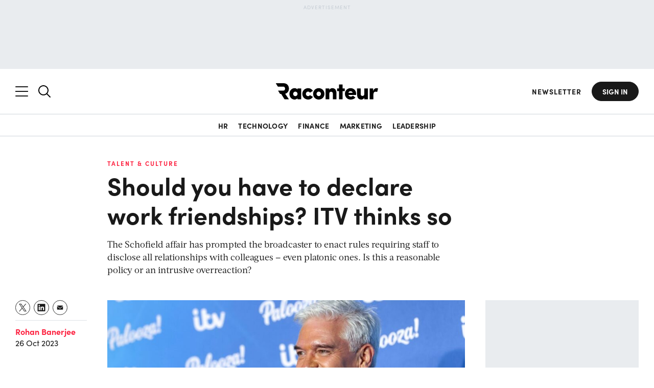

--- FILE ---
content_type: text/html; charset=UTF-8
request_url: https://www.raconteur.net/talent-culture/is-itvs-new-relationships-policy-fair
body_size: 44594
content:
<!DOCTYPE html>
<html lang="en-GB">

<head>


	<meta charset="UTF-8">

	<meta name="viewport" content="width=device-width, initial-scale=1.0">

    <meta name="google-site-verification" content="BUjBIN-9Kgn9LWHeQxnmUT1MJhAFKNfcewBTkS72wvY">

    <meta name="apple-mobile-web-app-title" content="Raconteur">
    <meta name="application-name" content="Raconteur">
    <meta name="theme-color" content="#ffffff">
    
    <meta name="author" content="Rohan Banerjee">
    <meta name="topic" content="talent-culture">
    <meta name="topic-primary" content="talent-culture">
	<meta name="tags" content="corporate-culture,employee-engagement,hr">
    <meta name="report" content="uncategorized">
    <meta name="pageID" content="206111">
	<meta name="article-type" content="feature">
	<meta name="content-type" content="article">
	<meta name="vertical-type" content="hr-work">
	<meta name="word-count" content="865">
	<meta name="audience-type" content="online">
	<meta name="sponsored-content" content="false">
		<meta name="sentiment" content="keep-on-trend">
	<meta name="registration-wall-trigger" content="true">
	<meta name="registration-wall-type" content="article-soft">
	<meta name="marketing-wall" content="false">
	
	<meta property="article:published_time" content="2023-10-26T11:28:09+01:00">
	<!-- <meta name="cXenseParse:recs:articleid" content=""/> -->
	


	<script data-cookieconsent="ignore" nodelay>
		let showRegistrationWall = false;
		const racRegistrationWallServer = "article-soft"
		const racSession = localStorage.getItem('racSession');
		if (racRegistrationWallServer == 'article-soft') {

			
			if (!racSession) {
				const viewCount = localStorage.getItem('racRegistrationWall');
			
				if (!viewCount) {
					localStorage.setItem('racRegistrationWall', 1);
				} else  {
					localStorage.setItem('racRegistrationWall', parseInt(viewCount) + 1);
					if ( parseInt(viewCount) + 1 >= 3) {
						showRegistrationWall = true;
					}
				} 
			}
		} else if (
			racRegistrationWallServer == 'article-hard' && !racSession ||
			racRegistrationWallServer == 'sr-report' && !racSession ||
			racRegistrationWallServer == 'infographic' && !racSession
		) {
			showRegistrationWall = true;
		}

		// check if the url has email_hash
		if (window.location.href.includes("email_hash")) {
			showRegistrationWall = false;
			const emailHashUrlParam = new URLSearchParams(window.location.search).get(
			"email_hash",
			);
			localStorage.setItem("emailHash", emailHashUrlParam);
		}
		
		
		// print the meta tag
		document.write('<meta name="registration-wall" content="' + showRegistrationWall + '">');

		let racSessionPersistent = localStorage.getItem('rac-session-persistent');

		// create a session id for the user
		if (!racSessionPersistent) {
			racSessionPersistent = Math.random().toString(36).substring(2, 15) + Math.random().toString(36).substring(2, 15);
			localStorage.setItem('rac-session-persistent', racSessionPersistent);
		}

		// print the meta tag
		document.write('<meta name="rac-session-persistent" content="' + racSessionPersistent + '">');
		

		

		// on document ready, check if the user is in LinkedIn and redirect to safari
		document.addEventListener('DOMContentLoaded', function() {
			const userAgent = navigator.userAgent;

			if (userAgent.includes('LinkedInApp')) {

				function redirectLinkedinApp() {
					document.body.classList.add('linkedinRedirect');
					// append a message and a button to the body
					const overlay = document.createElement('div');
					overlay.className = 'linkedinRedirectOverlay linkedinFunction';
					document.body.appendChild(overlay);

					const container = document.createElement('div');
					container.className = 'linkedinRedirectContainer linkedinFunction';

					const message = document.createElement('div');
					message.className = 'linkedinRedirectMessage';

					const messageText = document.createElement('div');
					messageText.className = 'linkedinRedirectMessageText';
					messageText.textContent = 'Please open this link in your browser';

					const button = document.createElement('a');
					button.className = 'linkedinRedirectButton btn btn-primary';
					button.textContent = `View in safari`;
					button.href = 'x-safari-' + window.location.href;


					const threeDots = document.createElement('div');
					threeDots.className = 'linkedinRedirectThreeDots linkedinFunction';
					// create instructions to click the three dots in the linkedin browser to open in safari
					const threeDotsText = document.createElement('div');
					threeDotsText.className = 'linkedinRedirectThreeDotsText';
					threeDotsText.innerHTML = 'If the button below does not work, click the three dots and select <span class="linkedinRedirectThreeDotsTextLink">Open in Browser</span>';
					threeDots.appendChild(threeDotsText);
					const threeDotsImage = document.createElement('img');
					threeDotsImage.src = 'https://assets.raconteur.net/uploads/2025/05/arrow-curved.svg';
					threeDotsImage.className = 'linkedinRedirectThreeDotsImage';
					threeDots.appendChild(threeDotsImage);
					
					message.appendChild(messageText);
					message.appendChild(button);
					message.appendChild(threeDots);
					container.appendChild(message);
					document.body.appendChild(container);
					// append three dots to the body
					document.body.appendChild(threeDots);

					// add event listener to the button
					button.addEventListener('click', function(e) {
						e.preventDefault();
						window.location.href = 'x-safari-' + window.location.href;
					});
				}
				const showOverlay = (userAgent.includes('iPhone') || userAgent.includes('Macintosh') && userAgent.includes('Mobile')) ? true : false;
				if (showOverlay) {
					try {
						window.location.href = 'x-safari-' + window.location.href;
					} catch (e) {
						console.log(e);
					}
					redirectLinkedinApp();
				} 


			}

			

		});

	</script>

	
	

	
	

	






	
    <meta property="fb:pages" content="268695003201472">

    <link rel="profile" href="https://gmpg.org/xfn/11">
    <link rel="pingback" href="https://www.raconteur.net/wp/xmlrpc.php">

	<!-- InMobi Choice. Consent Manager Tag v3.0 (for TCF 2.2) -->
	<script nodelay  async=true>
	(function() {
	var host = 'www.raconteur.net';
	var element = document.createElement('script');
	var firstScript = document.getElementsByTagName('script')[0];
	var url = 'https://cmp.inmobi.com'
		.concat('/choice/', 'vPn77x7pBG57Y', '/', host, '/choice.js?tag_version=V3');
	var uspTries = 0;
	var uspTriesLimit = 3;
	element.async = true;
	element.type = 'text/javascript';
	element.src = url;

	firstScript.parentNode.insertBefore(element, firstScript);

	function makeStub() {
		var TCF_LOCATOR_NAME = '__tcfapiLocator';
		var queue = [];
		var win = window;
		var cmpFrame;

		function addFrame() {
		var doc = win.document;
		var otherCMP = !!(win.frames[TCF_LOCATOR_NAME]);

		if (!otherCMP) {
			if (doc.body) {
			var iframe = doc.createElement('iframe');

			iframe.style.cssText = 'display:none';
			iframe.name = TCF_LOCATOR_NAME;
			doc.body.appendChild(iframe);
			} else {
			setTimeout(addFrame, 5);
			}
		}
		return !otherCMP;
		}

		function tcfAPIHandler() {
		var gdprApplies;
		var args = arguments;

		if (!args.length) {
			return queue;
		} else if (args[0] === 'setGdprApplies') {
			if (
			args.length > 3 &&
			args[2] === 2 &&
			typeof args[3] === 'boolean'
			) {
			gdprApplies = args[3];
			if (typeof args[2] === 'function') {
				args[2]('set', true);
			}
			}
		} else if (args[0] === 'ping') {
			var retr = {
			gdprApplies: gdprApplies,
			cmpLoaded: false,
			cmpStatus: 'stub'
			};

			if (typeof args[2] === 'function') {
			args[2](retr);
			}
		} else {
			if(args[0] === 'init' && typeof args[3] === 'object') {
			args[3] = Object.assign(args[3], { tag_version: 'V3' });
			}
			queue.push(args);
		}
		}

		function postMessageEventHandler(event) {
		var msgIsString = typeof event.data === 'string';
		var json = {};

		try {
			if (msgIsString) {
			json = JSON.parse(event.data);
			} else {
			json = event.data;
			}
		} catch (ignore) {}

		var payload = json.__tcfapiCall;

		if (payload) {
			window.__tcfapi(
			payload.command,
			payload.version,
			function(retValue, success) {
				var returnMsg = {
				__tcfapiReturn: {
					returnValue: retValue,
					success: success,
					callId: payload.callId
				}
				};
				if (msgIsString) {
				returnMsg = JSON.stringify(returnMsg);
				}
				if (event && event.source && event.source.postMessage) {
				event.source.postMessage(returnMsg, '*');
				}
			},
			payload.parameter
			);
		}
		}

		while (win) {
		try {
			if (win.frames[TCF_LOCATOR_NAME]) {
			cmpFrame = win;
			break;
			}
		} catch (ignore) {}

		if (win === window.top) {
			break;
		}
		win = win.parent;
		}
		if (!cmpFrame) {
		addFrame();
		win.__tcfapi = tcfAPIHandler;
		win.addEventListener('message', postMessageEventHandler, false);
		}
	};

	makeStub();

	function makeGppStub() {
		const CMP_ID = 10;
		const SUPPORTED_APIS = [
		'2:tcfeuv2',
		'6:uspv1',
		'7:usnatv1',
		'8:usca',
		'9:usvav1',
		'10:uscov1',
		'11:usutv1',
		'12:usctv1'
		];

		window.__gpp_addFrame = function (n) {
		if (!window.frames[n]) {
			if (document.body) {
			var i = document.createElement("iframe");
			i.style.cssText = "display:none";
			i.name = n;
			document.body.appendChild(i);
			} else {
			window.setTimeout(window.__gpp_addFrame, 10, n);
			}
		}
		};
		window.__gpp_stub = function () {
		var b = arguments;
		__gpp.queue = __gpp.queue || [];
		__gpp.events = __gpp.events || [];

		if (!b.length || (b.length == 1 && b[0] == "queue")) {
			return __gpp.queue;
		}

		if (b.length == 1 && b[0] == "events") {
			return __gpp.events;
		}

		var cmd = b[0];
		var clb = b.length > 1 ? b[1] : null;
		var par = b.length > 2 ? b[2] : null;
		if (cmd === "ping") {
			clb(
			{
				gppVersion: "1.1", // must be “Version.Subversion”, current: “1.1”
				cmpStatus: "stub", // possible values: stub, loading, loaded, error
				cmpDisplayStatus: "hidden", // possible values: hidden, visible, disabled
				signalStatus: "not ready", // possible values: not ready, ready
				supportedAPIs: SUPPORTED_APIS, // list of supported APIs
				cmpId: CMP_ID, // IAB assigned CMP ID, may be 0 during stub/loading
				sectionList: [],
				applicableSections: [-1],
				gppString: "",
				parsedSections: {},
			},
			true
			);
		} else if (cmd === "addEventListener") {
			if (!("lastId" in __gpp)) {
			__gpp.lastId = 0;
			}
			__gpp.lastId++;
			var lnr = __gpp.lastId;
			__gpp.events.push({
			id: lnr,
			callback: clb,
			parameter: par,
			});
			clb(
			{
				eventName: "listenerRegistered",
				listenerId: lnr, // Registered ID of the listener
				data: true, // positive signal
				pingData: {
				gppVersion: "1.1", // must be “Version.Subversion”, current: “1.1”
				cmpStatus: "stub", // possible values: stub, loading, loaded, error
				cmpDisplayStatus: "hidden", // possible values: hidden, visible, disabled
				signalStatus: "not ready", // possible values: not ready, ready
				supportedAPIs: SUPPORTED_APIS, // list of supported APIs
				cmpId: CMP_ID, // list of supported APIs
				sectionList: [],
				applicableSections: [-1],
				gppString: "",
				parsedSections: {},
				},
			},
			true
			);
		} else if (cmd === "removeEventListener") {
			var success = false;
			for (var i = 0; i < __gpp.events.length; i++) {
			if (__gpp.events[i].id == par) {
				__gpp.events.splice(i, 1);
				success = true;
				break;
			}
			}
			clb(
			{
				eventName: "listenerRemoved",
				listenerId: par, // Registered ID of the listener
				data: success, // status info
				pingData: {
				gppVersion: "1.1", // must be “Version.Subversion”, current: “1.1”
				cmpStatus: "stub", // possible values: stub, loading, loaded, error
				cmpDisplayStatus: "hidden", // possible values: hidden, visible, disabled
				signalStatus: "not ready", // possible values: not ready, ready
				supportedAPIs: SUPPORTED_APIS, // list of supported APIs
				cmpId: CMP_ID, // CMP ID
				sectionList: [],
				applicableSections: [-1],
				gppString: "",
				parsedSections: {},
				},
			},
			true
			);
		} else if (cmd === "hasSection") {
			clb(false, true);
		} else if (cmd === "getSection" || cmd === "getField") {
			clb(null, true);
		}
		//queue all other commands
		else {
			__gpp.queue.push([].slice.apply(b));
		}
		};
		window.__gpp_msghandler = function (event) {
		var msgIsString = typeof event.data === "string";
		try {
			var json = msgIsString ? JSON.parse(event.data) : event.data;
		} catch (e) {
			var json = null;
		}
		if (typeof json === "object" && json !== null && "__gppCall" in json) {
			var i = json.__gppCall;
			window.__gpp(
			i.command,
			function (retValue, success) {
				var returnMsg = {
				__gppReturn: {
					returnValue: retValue,
					success: success,
					callId: i.callId,
				},
				};
				event.source.postMessage(msgIsString ? JSON.stringify(returnMsg) : returnMsg, "*");
			},
			"parameter" in i ? i.parameter : null,
			"version" in i ? i.version : "1.1"
			);
		}
		};
		if (!("__gpp" in window) || typeof window.__gpp !== "function") {
		window.__gpp = window.__gpp_stub;
		window.addEventListener("message", window.__gpp_msghandler, false);
		window.__gpp_addFrame("__gppLocator");
		}
	};

	makeGppStub();

	var uspStubFunction = function() {
		var arg = arguments;
		if (typeof window.__uspapi !== uspStubFunction) {
		setTimeout(function() {
			if (typeof window.__uspapi !== 'undefined') {
			window.__uspapi.apply(window.__uspapi, arg);
			}
		}, 500);
		}
	};

	var checkIfUspIsReady = function() {
		uspTries++;
		if (window.__uspapi === uspStubFunction && uspTries < uspTriesLimit) {
		console.warn('USP is not accessible');
		} else {
		clearInterval(uspInterval);
		}
	};

	if (typeof window.__uspapi === 'undefined') {
		window.__uspapi = uspStubFunction;
		var uspInterval = setInterval(checkIfUspIsReady, 6000);
	}
	})();
	</script>
	<!-- End InMobi Choice. Consent Manager Tag v3.0 (for TCF 2.2) -->

	

	<script data-cookieconsent="ignore" nodelay>
		window.dataLayer = window.dataLayer || [];
		function gtag() {
			dataLayer.push(arguments);
		}

		const cookies = document.cookie
			.split(';')
			.reduce((cookiesObj, cookie) => {
				const [name, value] = cookie.trim().split('=');
				cookiesObj[name] = decodeURIComponent(value);
				return cookiesObj;
			}, {});

		// gtag("consent", "default", {
		// 	ad_storage: "granted",
		// 	ad_user_data: "granted",
		// 	ad_personalization: "granted",
		// 	analytics_storage: "granted",
		// 	functionality_storage: "granted",
		// 	personalization_storage: "granted",
		// 	security_storage: "granted",
		// 	wait_for_update: "200"
		// })
		// gtag("consent", "default", {
		// 	ad_personalization: "denied",
		// 	ad_storage: "denied",
		// 	ad_user_data: "denied",
		// 	analytics_storage: "denied",
		// 	functionality_storage: "denied",
		// 	personalization_storage: "denied",
		// 	security_storage: "granted",
		// 	// wait_for_update: 500,
		// });
		// gtag("set", "ads_data_redaction", true);
		// gtag("set", "url_passthrough", true);
		// gtag("set", "url_passthrough", true);
	</script>

	

<!-- K Google Tag Manager Data Layer -->
<script data-cookieconsent="ignore" nodelay>
// URL toolbox - helps grabbing elements in the URL
var _d = document;
var _dl = _d.location;
var _dlp = _dl.pathname;
var _dls = _dl.search;
var _dr = _d.referrer;

window.dataLayer = window.dataLayer || [];

// Initialize your data layer and start pushing variables from custom WordPress PHP data layer
let dataLayerLoad = {
'GTM_WP_date': '2023-10-26',
'GTM_WP_year': '2023',
'GTM_WP_authorname': 'Rohan Banerjee',
'GTM_WP_post_type': 'post',
'GTM_WP_Category': 'Uncategorized',
'GTM_WP_Tags': 'corporate-culture, employee-engagement, hr',
'GTM_WP_ID': '206111',
'GTM_WP_Topic': 'Talent &amp; Culture',
'GTM_WP_ParentTopic': '',
'GTM_WP_PrimaryTopic': 'talent-culture',
'GTM_WP_word_count': '865',
'GTM_WP_vertical_type': 'hr-work',
'GTM_WP_content_type': 'article',






}

// get the RAC_rolandEncrypted cookie
const racEncrypted = localStorage.getItem('racEncrypted');

const racUserDetailLocalStorage = localStorage.getItem('racUserDetail');
if (racEncrypted && !racUserDetailLocalStorage) {
    const value = encodeURIComponent(racEncrypted);
  
    
    // Make an AJAX call to decrypt the value
    fetch('https://www.raconteur.net/wp/wp-admin/admin-ajax.php', {
        method: 'POST',
        headers: {
            'Content-Type': 'application/x-www-form-urlencoded',
            'Accept': 'application/json',
        },
        body: 'action=decrypt_rac_nonce_user&nonce=' + value
    })
    .then(response => response.json())
    .then(decryptedSession => {

      
        if (decryptedSession.id) {
        
            const userDetail = {
                'GTM_RLND_emailAddress': decryptedSession.email ?? '',
                'GTM_RLND_ID': decryptedSession.id,
                'GTM_RLND_loggedIn': 'true',
                'GTM_RLND_regwall': 'false',
                'GTM_RLND_firstName': decryptedSession.firstname ?? '',
                'GTM_RLND_lastName': decryptedSession.lastname ?? '',
                'GTM_RLND_company': decryptedSession.company ?? '',
                'GTM_RLND_jobTitle': decryptedSession.jobtitle ?? '',
                'GTM_RLND_country': decryptedSession.country ?? '',
                'GTM_RLND_seniority': decryptedSession.seniority ?? '',
                'GTM_RLND_industry': decryptedSession.industry ?? '',
                'GTM_RLND_function': decryptedSession.function ?? '',
                'GTM_RLND_companySize': decryptedSession.company_size ?? '',
                'GTM_RLND_raconteurDaily': decryptedSession.daily ?? 'false',
                'GTM_RLND_leadersDigest': decryptedSession.leaders ?? 'false',
                'GTM_RLND_pttc': decryptedSession.pttc ?? 'false',
                'GTM_RLND_cfoNewsletter': decryptedSession.cfoNewsletter ?? 'false',
                'GTM_RLND_chroNewsletter': decryptedSession.chroNewsletter ?? 'false',
                'RLND_engagedMarketingCampaigns': decryptedSession.engagedMarketingCampaigns ?? ''
            }
            dataLayerLoad = {...dataLayerLoad, ...userDetail};
            // store the userDetail in local storage
            localStorage.setItem('racUserDetail', JSON.stringify(userDetail));
        } else {
            dataLayerLoad.GTM_RLND_loggedIn = 'false';
            // check if the meta registration-wall-trigger is true
            const registrationWallTrigger = document.querySelector('meta[name="registration-wall-trigger"]').getAttribute('content');
            if (registrationWallTrigger === 'true') {
                dataLayerLoad.GTM_RLND_regwall = 'true';
            } else {
                dataLayerLoad.GTM_RLND_regwall = 'false';
            }
        }
    }).then(() => {
       
        window.dataLayer.push(dataLayerLoad);
    })
    .catch(error => {
        console.error('Error:', error);
    });
} else if (racUserDetailLocalStorage) {
    const userDetail = JSON.parse(racUserDetailLocalStorage);
    dataLayerLoad = {...dataLayerLoad, ...userDetail};
  
    window.dataLayer.push(dataLayerLoad);
} else {
    dataLayerLoad.GTM_RLND_loggedIn = 'false';
    const registrationWallTrigger = document.querySelector('meta[name="registration-wall-trigger"]').getAttribute('content');
    if (registrationWallTrigger === 'true') {
        dataLayerLoad.GTM_RLND_regwall = 'true';
    } else {
        dataLayerLoad.GTM_RLND_regwall = 'false';
    }
    window.dataLayer.push(dataLayerLoad);
    
}

// handle email hash in the url
const emailHash = localStorage.getItem('emailHash');
if (emailHash) {
    dataLayerLoad.GTM_RLND_emailHash = emailHash;
}



</script>




	

	<script async data-cookieconsent="ignore" nodelay>
			window.googletag = window.googletag || {cmd: []};
	</script>


	<style>
		@import url(https://use.typekit.net/iwq6jlk.css);*{box-sizing:border-box;-webkit-appearance:none;outline:0}:after,:before{box-sizing:border-box}body,html{min-height:100%;height:auto}a,abbr,acronym,address,applet,article,aside,audio,b,big,blockquote,body,canvas,caption,center,cite,code,dd,del,details,dfn,div,dl,dt,em,embed,fieldset,figcaption,figure,footer,form,h1,h2,h3,h4,h5,h6,header,hgroup,html,i,iframe,img,ins,kbd,label,legend,li,mark,menu,nav,object,ol,output,p,pre,q,ruby,s,samp,section,small,span,strike,strong,sub,summary,sup,table,tbody,td,tfoot,th,thead,time,tr,tt,u,ul,var,video{margin:0;padding:0;border:0;font-size:100%;font:inherit;vertical-align:baseline}article,aside,details,figcaption,figure,footer,header,hgroup,menu,nav,section{display:block}ol,ul{list-style:none;padding:0 0 0 25px;margin:0 0 30px}blockquote,q{quotes:none}blockquote:after,blockquote:before,q:after,q:before{content:"";content:none}table{border-collapse:collapse;border-spacing:0}.group:after{content:"";display:table;clear:both}.center,.text-center{text-align:center}.hidden,.hide{display:none}.floatleft{float:left;align-self:flex-start}.floatright{float:right;align-self:flex-end}.wrap{max-width:1260px;width:100%;padding-left:2rem;padding-right:2rem;margin-left:auto;margin-right:auto}.no-scroll{overflow:hidden!important;position:fixed!important;width:100%!important}.mt0{margin-top:0!important}.mb0{margin-bottom:0!important}.m0{margin:0!important}.pt0{padding-top:0!important}.pb0{padding-bottom:0!important}.p0{padding:0!important}.mt2{margin-top:2rem!important}.mt3{margin-top:3rem!important}.mt4{margin-top:4rem!important}.mt5{margin-top:5rem!important}.mt6{margin-top:6rem!important}.mt7{margin-top:7rem!important}.mt8{margin-top:8rem!important}.mt9{margin-top:9rem!important}.mt10{margin-top:10rem!important}.mb2{margin-bottom:2rem!important}.mb3{margin-bottom:3rem!important}.mb4{margin-bottom:4rem!important}.mb5{margin-bottom:5rem!important}.mb6{margin-bottom:6rem!important}.mb7{margin-bottom:7rem!important}.mb8{margin-bottom:8rem!important}.mb9{margin-bottom:9rem!important}.mb10{margin-bottom:10rem!important}.ml0{margin-left:0!important}a{color:#191919;font-weight:500}a,a:link,a:visited{text-decoration:none}a:active,a:focus,a:hover{color:rgb(50.5,50.5,50.5)}strong{font-weight:600}em{font-style:italic}h1,h2,h3,h4,h5,h6{margin:0 0 20px;padding:0;font-family:sofia-pro;font-weight:700;line-height:1.2}h2{font-size:3.2rem}@media (max-width:1024px){h2{font-size:2.8rem}}@media (max-width:768px){h2{font-size:2.4rem}}h3{font-size:2.4rem}@media (max-width:1024px){h3{font-size:2rem}}@media (max-width:768px){h3{font-size:1.6rem}}h4{font-size:2rem}@media (max-width:1024px){h4{font-size:1.6rem}}h5{font-size:1.8rem}@media (max-width:1024px){h5{font-size:1.6rem}.container{overflow:hidden}}h6{font-size:1.6rem;text-transform:uppercase;letter-spacing:1px}p{margin:0 0 20px;padding:0}ol li,ul li{list-style:disc;margin-bottom:10px}img.alignright{margin:0 0 0 20px;width:50%;height:auto;float:right}img.alignleft{margin:0 20px 0 0;width:50%;height:auto;float:left}@media (min-width:769px){img.alignleft,img.alignright{width:100%;float:none;margin:0 0 20px}}img.aligncenter{margin:0 auto}blockquote{margin:0 0 2rem;padding-left:1.7rem;position:relative}blockquote:before{content:"";position:absolute;left:0;top:5px;width:4px;height:16px;background:#191919}cite{display:block;font-size:1.8rem;font-weight:400;font-style:italic;margin-top:1rem}figcaption{font-size:1.6rem;color:#191919;font-weight:400}sub,sup{font-size:75%;line-height:0;position:relative;vertical-align:baseline}sup{top:-.5em}sub{bottom:-.25em}.page-title{color:#191919}html{background:#fff;overflow-x:hidden;font-size:62.5%;scroll-behavior:smooth;margin-top:0!important}html.menu-opened{scroll-behavior:auto;overflow:hidden}body{font-family:sofia-pro;font-size:1.6rem;line-height:1.4;font-weight:400;color:#191919;position:relative}body main{position:relative}body main:after{content:"";position:absolute;left:0;top:0;width:100%;height:100%;background-color:#000;z-index:66;opacity:0;pointer-events:none;visibility:hidden;transition:.2s ease-in-out}body.disable-scroll{overflow:hidden}body.disable-scroll main:after{opacity:.6;pointer-events:all;visibility:visible}body.active{opacity:1!important}.admin-bar header .header-right nav.header-nav,.admin-bar header.nav-is-fixed,.admin-bar header.nav-reset{top:32px}@media screen and (max-width:782px){.admin-bar header .header-right nav.header-nav,.admin-bar header.nav-is-fixed,.admin-bar header.nav-reset{top:46px}}@media screen and (max-width:600px){#wpadminbar{position:fixed}}main{min-height:100vh}img{max-width:100%;width:100%;height:auto;vertical-align:middle;border:0;-ms-interpolation-mode:bicubic}.screen-reader-text{clip:rect(1px,1px,1px,1px);position:absolute!important;white-space:nowrap;height:1px;width:1px;overflow:hidden}.screen-reader-text:focus{background-color:#f1f1f1;border-radius:3px;box-shadow:0 0 2px 2px rgba(0,0,0,.6);clip:auto!important;color:#21759b;display:block;font-size:.875rem;font-weight:700;height:auto;left:5px;line-height:normal;padding:15px 23px 14px;text-decoration:none;top:5px;width:auto;z-index:100000}.relative{position:relative}::-moz-selection{color:#fff;background:#00b9dc}::selection{color:#fff;background:#00b9dc}[data-loginRequired]{display:none}.wall-fade{height:0;position:relative;width:100%}.wall-fade:before{content:"";position:absolute;left:0;bottom:1rem;height:15rem;width:100%;z-index:2;background:linear-gradient(transparent,#fff)}.dark-long-read .wall-fade:before{background:linear-gradient(transparent,var(--main-bg-color))}@font-face{font-family:Acta;src:url(../wp-content/themes/raconteur/fonts/acta/Acta-Bold.woff2) format("woff2"),url(../wp-content/themes/raconteur/fonts/acta/Acta-Bold.woff) format("woff");font-weight:700;font-style:normal;font-display:swap}@font-face{font-family:Acta;src:url(../wp-content/themes/raconteur/fonts/acta/Acta-Light.woff2) format("woff2"),url(../wp-content/themes/raconteur/fonts/acta/Acta-Light.woff) format("woff");font-weight:300;font-style:normal;font-display:swap}@font-face{font-family:Acta;src:url(../wp-content/themes/raconteur/fonts/acta/Acta-Book.woff2) format("woff2"),url(../wp-content/themes/raconteur/fonts/acta/Acta-Book.woff) format("woff");font-weight:400;font-style:normal;font-display:swap}header{background:#fff;border-bottom:1px solid #ced4da;transform:translateY(0);transition:.3s ease-in-out}header .wrap{display:flex;align-items:center;padding:2.5rem 2rem}header .wrap .flex{flex:1;display:inline-flex}header .wrap .flex.center{justify-content:center;z-index:3}header.nav-is-fixed,header.nav-reset{position:sticky;z-index:88;width:100vw;transform:translateY(0);top:0}header.scrollUp{transform:translateY(-100%)}header.hamb-open{background-color:#191919!important;position:fixed;top:0;width:100vw;z-index:88;transform:translateY(0)!important}header.hamb-open .header-left .search-icon{display:none}header.hamb-open #searchNav{display:none!important}header.hamb-open:before{content:"";position:absolute;top:100%;left:0;background:linear-gradient(#191919,transparent);width:100%;height:2rem;z-index:4}header.hamb-open svg>*{fill:#fff}header.hamb-open a{color:#fff}header.hamb-open a:hover{color:#26e6ff}header.hamb-open a.btn{color:#191919;background:#fff;border-color:#fff;transition:.2s ease-in-out}@media (max-width:1024px){header.hamb-open a.btn{color:#fff;border-color:transparent;background:0 0}}header.hamb-open a.btn:hover{color:#fff}@media (max-width:768px){header .wrap .flex.center{order:0;justify-content:left}header.hamb-open .header-right{display:block!important;text-align:right}}header.search-open{background-color:#191919!important;transform:translateY(0)!important}header.search-open #nav_mobile span{background:#fff}header.search-open svg>*{fill:#fff}header.search-open a{color:#fff}header.search-open a.btn{color:#191919;background:#fff;border-color:#fff}header.search-open a.btn:hover{color:#fff}header .searchNav input{background:0 0;color:#fff}header .searchNav input::placeholder{color:#fff;opacity:1}header .searchNav input:-ms-input-placeholder{color:#fff}header .searchNav input::-ms-input-placeholder{color:#fff}header .logo{transition:.2s;background:0 0;width:140px;height:100%;margin-bottom:0}@media (min-width:769px){header .logo{width:165px}}header .logo a{padding:0;background:0 0;display:block;line-height:0}header .logo a img,header .logo a svg{transition:.3s}header .logo img,header .logo svg{width:100%}header .logo img path,header .logo svg path{-webkit-transition:fill .3s ease-in-out;transition:fill .3s ease-in-out}header .tagline{display:block;font-size:1.8rem;font-weight:400;font-style:normal;padding:.4rem 0 0;opacity:.6}header .header-left{display:inline-flex;align-items:center;justify-content:flex-start;overflow:visible;margin-right:auto;margin-left:0}header .header-left>*{line-height:0}header .header-left>:first-child{margin-right:2rem}header .header-left .search{line-height:0;transition:.2s ease-in-out}header .header-left .search svg{width:2.4rem}header .header-left .search.slide-search{display:block}header .header-left .search.mobile-search{display:none}@media (max-width:768px){header .header-left{order:2!important;justify-content:right;flex-direction:row-reverse;flex:none!important;padding-left:2rem}header .header-left>:first-child{margin-right:0}header .header-left .search svg{width:1.8rem}header .header-left .search.slide-search{display:none}header .header-left .search.mobile-search{display:block}header .header-left nav .wrap{padding-top:1rem}}header .header-left .menu-item-go-back{font-size:1.6rem;background:#191919;position:absolute;z-index:6;height:2.2rem;display:flex;justify-content:center;flex-direction:column;padding-left:2rem;color:#fff;font-weight:700;cursor:pointer;transition:.2s ease-in-out;opacity:0;pointer-events:none;visibility:hidden}header .header-left .menu-item-go-back:before{content:"";position:absolute;width:1rem;height:100%;left:0;top:0;background-image:url(https://assets.raconteur.net/uploads/2025/01/arrow-back.svg);background-size:contain;background-repeat:no-repeat;background-position:center center}header .header-left nav .wrap{display:block}header .header-left nav.header-nav .wrap>ul{flex-direction:column;align-items:flex-start;display:flex;justify-content:center;padding:0;margin-bottom:0;position:relative;max-width:33%;width:100%}@media (max-width:1440px){header .header-left nav.header-nav .wrap>ul{max-width:33.3333333333%}header .header-left nav.header-nav .wrap>ul>li>ul{width:200%}}header .header-left nav.header-nav .wrap>ul li{font-size:1.6rem;line-height:1;margin-bottom:3rem;list-style:none;width:100%}header .header-left nav.header-nav .wrap>ul li a{color:#fff;font-family:sofia-pro;transition:.4s;font-weight:700}header .header-left nav.header-nav .wrap>ul li a.active{text-decoration:underline;color:#26e6ff}header .header-left nav.header-nav .wrap>ul li .menu-item-description{display:block;font-size:1.6rem;margin-top:.6rem;font-weight:400;white-space:nowrap;text-overflow:ellipsis;width:100%;overflow:hidden;padding-bottom:.4rem;margin-bottom:-.4rem}header .header-left nav.header-nav .wrap>ul li ul{margin-bottom:0;padding-left:0}@media (max-width:1024px){header.search-open a.btn{color:#fff;border-color:transparent;background:0 0}header .header-left .menu-item-go-back.active{opacity:1;pointer-events:all;visibility:visible}header .header-left nav.header-nav .wrap>ul{max-width:100%}header .header-left nav.header-nav .wrap>ul li{margin-bottom:2rem}header .header-left nav.header-nav .wrap>ul.second-step>li>a,header .header-left nav.header-nav .wrap>ul.second-step>li>ul:not(.active){display:none!important}header .header-left nav.header-nav .wrap>ul.second-step>li{margin:0}header .header-left nav.header-nav .wrap>ul.third-step li.heading>a,header .header-left nav.header-nav .wrap>ul.third-step li.heading>ul:not(.active){display:none!important}header .header-left nav.header-nav .wrap>ul.third-step li.heading{margin:0}}@media (max-width:1024px) and (max-width:1024px){header .header-left nav.header-nav .wrap>ul#menu-main-menu:not(.third-step) li.heading>a,header .header-left nav.header-nav .wrap>ul#menu-main-menu:not(.third-step)>li>a{display:block;width:100%;position:relative;padding-right:3rem}header .header-left nav.header-nav .wrap>ul#menu-main-menu:not(.third-step) li.heading>a:after,header .header-left nav.header-nav .wrap>ul#menu-main-menu:not(.third-step)>li>a:after{content:"";position:absolute;right:0;width:1.2rem;height:100%;background-position:right center;background-repeat:no-repeat;background-size:contain;background-image:url(https://assets.raconteur.net/uploads/2025/02/arrow-back.svg);transform:rotate(180deg)}}header .header-left nav.header-nav .wrap>ul>li{margin-bottom:4rem;width:100%}header .header-left nav.header-nav .wrap>ul>li:last-child{margin-bottom:15rem}header .header-left nav.header-nav .wrap>ul>li>a{font-weight:700;font-size:3.6rem}header .header-left nav.header-nav .wrap>ul>li>a:not(.heading):hover{color:#26e6ff}header .header-left nav.header-nav .wrap>ul>li>ul{position:absolute;width:200%;top:0;padding-left:6rem;border-left:1px solid #fff;transition:.2s ease-in-out;visibility:hidden;opacity:0;left:calc(100% - 4rem);display:flex;flex-wrap:wrap}header .header-left nav.header-nav .wrap>ul>li>ul.active{visibility:visible;opacity:1;left:100%}header .header-left nav.header-nav .wrap>ul>li>ul>li a{font-size:3.6rem}header .header-left nav.header-nav .wrap>ul>li>ul>li a:hover{color:#26e6ff}header .header-left nav.header-nav .wrap>ul>li>ul>li.heading{width:100%}header .header-left nav.header-nav .wrap>ul>li>ul>li.heading>a{font-weight:700;width:100%}header .header-left nav.header-nav .wrap>ul>li>ul>li.heading ul{margin-top:0;margin-bottom:0;display:none;opacity:0;transition:.2s ease-in-out}@media (max-width:1024px){header .header-left nav.header-nav .wrap>ul>li{margin-bottom:2rem}header .header-left nav.header-nav .wrap>ul>li:last-child{margin-bottom:15rem}header .header-left nav.header-nav .wrap>ul>li>ul{width:100%;position:relative;left:0!important;height:0;padding-left:0}header .header-left nav.header-nav .wrap>ul>li>ul>:first-child{margin-top:3rem}header .header-left nav.header-nav .wrap>ul>li>ul.sub-menu>:first-child{margin-top:4rem}header .header-left nav.header-nav .wrap>ul>li>ul.active{left:0;padding-left:0;border-left:0;height:auto}header .header-left nav.header-nav .wrap>ul>li>ul>li a{font-size:3rem}header .header-left nav.header-nav .wrap>ul>li>ul>li.heading ul{margin-bottom:2rem}header .header-left nav.header-nav .wrap>ul>li>ul>li.heading ul.active{opacity:1;display:block}header .header-right .newsletter{display:none}}header .header-left nav.header-nav .bottom{position:sticky;bottom:0;left:0;width:100vw;background-color:#191919}header .header-left nav.header-nav .bottom:before{content:"";position:absolute;width:100%;height:4rem;background:linear-gradient(transparent,#191919);bottom:100%;left:0;pointer-events:none}header .header-left nav.header-nav .bottom .wrap{display:flex;align-items:flex-end}header .header-left nav.header-nav .bottom .wrap>ul{flex-direction:row;max-width:calc(100% - 3rem);justify-content:flex-start}header .header-left nav.header-nav .bottom .wrap>ul li{width:auto;margin-right:3rem;margin-bottom:0}header .header-left nav.header-nav .bottom .wrap>ul li:last-child{margin-right:0}header .header-left nav.header-nav .bottom .wrap>ul li a{font-size:1.6rem;letter-spacing:2px;text-transform:uppercase;font-weight:700}header .header-left nav.header-nav .bottom .wrap .header-social{width:30rem;text-align:right}header .header-left nav.header-nav .bottom .wrap .header-social .socials .social{padding-right:1.5rem;transition:.2s ease-in-out;font-size:0;color:transparent}header .header-left nav.header-nav .bottom .wrap .header-social .socials .social:last-child{padding-right:0}header .header-left nav.header-nav .bottom .wrap .header-social .socials .social svg{width:2.5rem}header .header-left nav.header-nav .bottom .wrap .header-social .socials .social svg>*{fill:#fff;transition:.2s ease-in-out}header .header-left nav.header-nav .bottom .wrap .header-social .socials .social.twitter{width:2.3rem}@media (max-width:768px){header .header-left nav.header-nav .wrap>ul>li>a{font-size:2.4rem}header .header-left nav.header-nav .wrap>ul>li>ul>li a{font-size:2.2rem}header .header-left nav.header-nav .wrap>ul>li>ul>li.heading ul{margin-bottom:1rem}header .header-left nav.header-nav .bottom .wrap>ul{flex-direction:column}header .header-left nav.header-nav .bottom .wrap>ul li{margin-bottom:1.2rem}header .header-left nav.header-nav .bottom .wrap>ul li:last-child{margin-bottom:0}header .header-left nav.header-nav .bottom .wrap>ul li a{font-size:1.4rem}header .header-left nav.header-nav .bottom .wrap .header-social .socials .social{padding-right:1.2rem}header .header-left nav.header-nav .bottom .wrap .header-social .socials .social:last-child{padding-right:0}header .header-left nav.header-nav .bottom .wrap .header-social .socials .social svg{width:2rem}header .header-left nav.header-nav .bottom .wrap .header-social .socials .social.twitter{width:1.8rem}}header .header-left nav.header-nav .bottom .wrap .header-social .socials .social.linkedin svg{background:0 0;border-radius:3px;transition:.2s ease-in-out}header .header-left nav.header-nav .bottom .wrap .header-social .socials .social:hover.twitter svg>*{fill:#479be9}header .header-left nav.header-nav .bottom .wrap .header-social .socials .social:hover.linkedin svg{background:#fff;transition-delay:.1s}header .header-left nav.header-nav .bottom .wrap .header-social .socials .social:hover.linkedin svg>*{fill:#2a66bc}header .header-left nav.header-nav .bottom .wrap .header-social .socials .social:hover.instagram svg>*{fill:#e3369b}header .header-left nav.header-nav .bottom .wrap .header-social .socials .social:hover.facebook svg>*{fill:#0b88f1}header .header-left nav.header-nav{display:block;opacity:0;visibility:hidden;right:0;position:fixed;top:0;overflow:auto;z-index:2;transition:opacity linear;background:#191919;display:flex;flex-direction:column;justify-content:space-between}header .header-left nav.header-nav *{-webkit-tap-highlight-color:transparent}header .header-left nav.header-nav.full-width{width:100%}header .header-left nav.header-nav.full-width>ul{min-width:100%}header .header-left nav.header-nav.collapsed .wrap>ul li ul{display:none}header .header-left nav.header-nav.collapsed .wrap>ul li.menu-item-has-children>a{position:relative}header .header-left nav.header-nav.collapsed .wrap>ul li.menu-item-has-children>a:before{content:"+";position:absolute;right:0;top:45%;transform:translateY(-50%);color:#fff;opacity:0;transition:opacity .4s ease-in-out .2s!important;font-size:30px}header .header-left nav.header-nav.collapsed .wrap>ul li.menu-item-has-children>a.submenu-visible:before{content:"-"!important}header .header-left nav.header-nav.scrollable{overflow-y:scroll}header .header-left nav.header-nav.scrollable>ul>li:last-child{margin-bottom:40vh}header .header-left nav.header-nav.mmenu-active{visibility:visible;opacity:1}header .header-left nav.header-nav.mmenu-active>ul li.menu-item-has-children>a:before{opacity:1;transition:opacity .4s ease-in-out .2s}header .header-left nav.header-nav>ul{flex-direction:column;min-width:300px;padding:20px}header .header-left nav.header-nav>ul li{padding:0;width:100%;position:relative}header .header-left nav.header-nav>ul li:after{content:"";position:absolute;left:0;width:100%;height:1px;background-color:#fff;opacity:.2;bottom:0}header .header-left nav.header-nav>ul li:last-child:after{display:none}header .header-left nav.header-nav>ul li a{padding:8px 20px 8px 0;font-size:18px;color:#fff;white-space:nowrap}header .header-left nav.header-nav>ul li.current-menu-item>a{background:#fff;color:#191919;opacity:1!important;padding-left:10px}header .header-left nav.header-nav>ul li ul{display:block;background:0 0;position:relative;min-width:auto;box-shadow:none;align-items:normal;z-index:3;padding:0;margin-bottom:10px}header .header-left nav.header-nav>ul li ul li:after{content:none}header .header-left nav.header-nav>ul li ul li a{padding-left:10px;line-height:inherit;border:0;font-size:17px;opacity:.7!important}header .header-left .burger-menu{padding:10px;z-index:9999;width:25px;height:21px;position:relative;-webkit-transform:rotate(0);-moz-transform:rotate(0);-o-transform:rotate(0);transform:rotate(0);-webkit-transition:.5s ease-in-out;-moz-transition:.5s ease-in-out;-o-transition:.5s ease-in-out;transition:.5s ease-in-out;cursor:pointer}@media (min-width:1025px){header .logo{width:200px}header .header-left nav.header-nav .wrap>ul>li>ul>li.heading ul li a{font-size:3.2rem}header .header-left nav.header-nav .wrap>ul>li>ul>li.heading ul li:last-child{margin-bottom:1rem}header .header-left nav.header-nav .wrap>ul>li>ul>li.heading ul{position:absolute;left:calc(50% - 3rem);z-index:2;pointer-events:none;top:0;width:50%;display:block;padding-left:3rem;border-left:1px solid #fff}header .header-left nav.header-nav .wrap>ul>li>ul>li.heading ul.active{opacity:1;display:block;pointer-events:all;left:50%}header .header-left .burger-menu:hover span{background:#343a40}footer .footer-columns .wrap .last-col{margin-left:auto;min-width:35rem}}header .header-left .burger-menu span{display:block;position:absolute;height:2px;width:100%;background:#191919;border-radius:6px;opacity:1;left:0;-webkit-transform:rotate(0);-moz-transform:rotate(0);-o-transform:rotate(0);transform:rotate(0);-webkit-transition:.25s ease-in-out;-moz-transition:.25s ease-in-out;-o-transition:.25s ease-in-out;transition:.25s ease-in-out}header .header-left .burger-menu span:nth-child(1){top:0}header .header-left .burger-menu span:nth-child(2),header .header-left .burger-menu span:nth-child(3){top:9px}header .header-left .burger-menu span:nth-child(4){top:18px}header .header-left .burger-menu[menu-mobile=active] span{background:#fff}header .header-left .burger-menu[menu-mobile=active] span:nth-child(1){top:9px;width:0%;left:50%}header .header-left .burger-menu[menu-mobile=active] span:nth-child(2){-webkit-transform:rotate(45deg);-moz-transform:rotate(45deg);-o-transform:rotate(45deg);transform:rotate(45deg)}header .header-left .burger-menu[menu-mobile=active] span:nth-child(3){-webkit-transform:rotate(-45deg);-moz-transform:rotate(-45deg);-o-transform:rotate(-45deg);transform:rotate(-45deg)}header .header-left .burger-menu[menu-mobile=active] span:nth-child(4){top:9px;width:0%;left:50%}header .header-right{display:inline-flex;margin-left:auto;justify-content:flex-end;align-items:center;z-index:3}header .header-right .newsletter{margin-right:2rem;letter-spacing:1px;font-weight:700;font-size:1.4rem}header .header-right .btn{font-size:1.4rem;font-weight:700}@media (max-width:768px){header .header-right{display:none!important}header .header-right .btn{font-size:1.2rem;transform:translateY(-2px)}.links-top-page{display:none}}.single-insights .links-top-page{display:none!important}.links-top-page{background:#fff;padding-top:1rem;padding-bottom:1rem;border-bottom:1px solid #ced4da}.links-top-page li,.links-top-page ul{list-style:none;padding:0;margin:0}.links-top-page>ul{display:flex;align-items:center;justify-content:center}.links-top-page>ul>li{padding:0 1rem}.links-top-page>ul>li:first-child{padding-left:0}.links-top-page>ul>li:last-child{padding-right:0}.links-top-page>ul>li>a{text-transform:uppercase;font-size:1.4rem;font-weight:700;letter-spacing:.3px;position:relative;transition:.2s ease-in-out}.links-top-page>ul>li>a:after{content:"";position:absolute;display:block;width:0%;height:1px;bottom:0;background-color:#fd2341;left:50%;transition:.2s ease-in-out;transform:translateX(-50%)}.links-top-page>ul>li>a:hover{color:#fd2341}.links-top-page>ul>li>a:hover:after{width:100%}footer{color:#fff;background:#191919;margin-top:5rem}footer a{-webkit-transition:color .2s ease-in-out;transition:color .2s ease-in-out;color:#fff}footer a:hover{color:#26e6ff}footer .footer-columns{padding:5rem 0 0;position:relative}footer .footer-columns .wrap{flex-wrap:wrap;display:flex}footer .footer-columns .wrap h3{letter-spacing:2px;text-transform:uppercase;font-size:1.6rem;font-weight:700;margin-bottom:1.2rem}footer .footer-columns .wrap .last-col .form{position:relative}@media (max-width:1024px){header .header-right .btn{color:#000;background-color:transparent;border:0;padding:0}footer .footer-columns{padding:4rem 0 0}footer .footer-columns .wrap{flex-direction:column-reverse}footer .footer-columns .wrap .last-col{position:relative;margin-bottom:3rem}footer .footer-columns .wrap .last-col .form{width:calc(100% - 15rem)}}footer .footer-columns .wrap .last-col .form-newsletter,footer .footer-columns .wrap .last-col .hs-form-field{display:flex;width:100%;max-width:100%;vertical-align:middle}footer .footer-columns .wrap .last-col .form-newsletter input.email,footer .footer-columns .wrap .last-col .hs-form-field input.email{border:1px solid #fff;border-radius:2.6rem;padding:1.2rem 1.6rem;color:#fff;font-size:1.6rem;background-color:transparent;line-height:2rem;width:100%;font-family:Acta,serif;font-weight:400}footer .footer-columns .wrap .last-col .form-newsletter input.email:focus,footer .footer-columns .wrap .last-col .hs-form-field input.email:focus{outline:0!important}@media (max-width:768px){footer .footer-columns .wrap .last-col .form{width:100%}footer .footer-columns .wrap .last-col .form-newsletter,footer .footer-columns .wrap .last-col .hs-form-field{flex-direction:column}footer .footer-columns .wrap .last-col .form-newsletter input.email,footer .footer-columns .wrap .last-col .hs-form-field input.email{max-width:100%;border-bottom:0;border-bottom-right-radius:0;border-bottom-left-radius:0}}@media (min-width:769px){footer .footer-columns .wrap .last-col .form-newsletter input.email,footer .footer-columns .wrap .last-col .hs-form-field input.email{border-bottom-right-radius:0;border-top-right-radius:0}}footer .footer-columns .wrap .last-col .form-newsletter .btn,footer .footer-columns .wrap .last-col .hs-form-field .btn{display:inline-block;vertical-align:middle;width:12rem;cursor:pointer;border:1px solid #fff;border-radius:2.6rem;color:#fff;padding:1.2rem 1.6rem;font-family:sofia-pro;font-weight:700;background-color:#191919;font-size:1.2rem;line-height:2rem;margin-left:0;text-transform:uppercase;letter-spacing:1px;transition:.2s ease-in-out}footer .footer-columns .wrap .last-col .form-newsletter .btn:hover,footer .footer-columns .wrap .last-col .hs-form-field .btn:hover{background-color:#fff;color:#191919;border-color:#fff}@media (max-width:768px){footer .footer-columns .wrap .last-col .form-newsletter .btn,footer .footer-columns .wrap .last-col .hs-form-field .btn{width:100%;border-top-left-radius:0;border-top-right-radius:0}}@media (min-width:769px){footer .footer-columns .wrap .last-col .form-newsletter .btn,footer .footer-columns .wrap .last-col .hs-form-field .btn{border-bottom-left-radius:0;border-top-left-radius:0;border-left:0}}footer .footer-columns .wrap .last-col .hs_submit{display:inline-block;vertical-align:middle;width:12rem;cursor:pointer}footer .footer-columns .wrap .last-col .hs_submit .hs-button{cursor:pointer;border:1px solid #fff;border-radius:2.6rem;color:#fff;width:100%;padding:1.2rem 1.6rem;font-family:sofia-pro;font-weight:700;background-color:#191919;font-size:1.2rem;line-height:2rem;margin-left:auto;text-transform:uppercase;letter-spacing:1px;transition:.2s ease-in-out}footer .footer-columns .wrap .last-col .hs_submit .hs-button:hover{background-color:#fff;color:#191919;border-color:#fff}footer .footer-columns .wrap .last-col .hs-error-msgs,footer .footer-columns .wrap .last-col .hs_error_rollup{display:block;width:100%;order:2;margin-top:1.2rem;position:absolute;top:100%}footer .footer-columns .wrap .last-col .hs-error-msgs.hs-error-msgs,footer .footer-columns .wrap .last-col .hs-error-msgs.hs-error-msgs ul,footer .footer-columns .wrap .last-col .hs_error_rollup.hs-error-msgs,footer .footer-columns .wrap .last-col .hs_error_rollup.hs-error-msgs ul{margin-top:.4rem}footer .footer-columns .wrap .last-col .hs-error-msgs.no-list label:not(.hs-error-msg),footer .footer-columns .wrap .last-col .hs_error_rollup.no-list label:not(.hs-error-msg){display:inline-block;position:absolute;z-index:2;height:5rem;width:100%;top:0;transform:translateY(-5.1rem);background-color:#191919;line-height:3.4}footer .footer-columns .wrap .last-col .hs-error-msgs.no-list a,footer .footer-columns .wrap .last-col .hs_error_rollup.no-list a{color:#191919!important;text-transform:none;border:1px solid #fff;border-radius:2.4rem;width:100%;line-height:1.3;position:absolute;z-index:3;top:0;left:0;padding:1.2rem 2rem;background-color:#fff;display:block;font-size:1.2rem;max-width:47rem;font-weight:700;cursor:pointer!important;text-align:center;transition:.2s ease-in-out}@media (max-width:768px){footer .footer-columns .wrap .last-col .hs-error-msgs.no-list label:not(.hs-error-msg),footer .footer-columns .wrap .last-col .hs_error_rollup.no-list label:not(.hs-error-msg){height:11.5rem;background-color:#191919;transform:translateY(-11.4rem)}footer .footer-columns .wrap .last-col .hs-error-msgs.no-list a,footer .footer-columns .wrap .last-col .hs_error_rollup.no-list a{padding-top:3.3rem;font-size:1.4rem;padding-bottom:3.3rem;max-width:100%;top:1rem}footer .footer-columns .wrap .last-col{display:block}footer .footer-columns .wrap .last-col .hs_submit{display:block;width:100%}footer .footer-columns .wrap .last-col .hs_submit .hs-button{text-align:center;margin-top:1rem;width:100%}footer .footer-columns .wrap .last-col .hs-form-field{display:block;width:100%;max-width:100%}footer .footer-columns .wrap .last-col .hs-form-field input{width:100%}footer .footer-columns .wrap .last-col .hs-form-field input:focus{outline:0!important}}footer .footer-columns .wrap .last-col .hs-error-msgs.no-list a:hover,footer .footer-columns .wrap .last-col .hs_error_rollup.no-list a:hover{background-color:#191919;color:#fff!important}footer .footer-columns .wrap .last-col .hs-error-msgs.no-list~.no-list label,footer .footer-columns .wrap .last-col .hs_error_rollup.no-list~.no-list label{position:relative;transform:none;height:auto!important}footer .footer-columns .wrap .last-col .hs-error-msgs.no-list~.no-list label a,footer .footer-columns .wrap .last-col .hs_error_rollup.no-list~.no-list label a{position:relative!important;color:#191919!important;background-color:transparent!important;top:0!important;margin-top:.2rem!important;padding:0!important;border:0!important;text-align:left!important;font-size:1.2rem!important;text-transform:uppercase!important}footer .footer-columns .wrap .last-col li,footer .footer-columns .wrap .last-col ul{padding-left:0;list-style:none;font-size:1rem;font-weight:700;text-transform:uppercase;color:#fff}footer .footer-columns .wrap .last-col ul{margin-bottom:0;margin-top:1rem}footer .footer-columns .wrap .last-col ul li{margin-bottom:0}footer .footer-columns .wrap .footermenu{flex-wrap:wrap;display:flex;width:100%;margin-top:0}@media (min-width:769px){footer .footer-columns .wrap .last-col .hs-form-field input{border-top-right-radius:0;border-bottom-right-radius:0;border-right:0}footer .footer-columns .wrap .last-col .hs_submit .hs-button{border-top-left-radius:0;border-bottom-left-radius:0}footer .footer-columns .wrap .footermenu{width:calc(100% - 10rem)}}@media (min-width:1025px){footer .footer-columns .wrap .footermenu{width:50%}footer .footer-columns .wrap .col:last-child{margin-bottom:0}}footer .footer-columns .wrap .footermenu ul{list-style:none;padding-left:0;margin-bottom:0}footer .footer-columns .wrap .footermenu ul li{list-style:none;padding-left:0;margin-bottom:.8rem}footer .footer-columns .wrap .footermenu ul li a{font-size:1.6rem}footer .footer-columns .wrap .col{margin-bottom:4rem;display:flex;flex-direction:column;margin-right:2rem;width:calc(50% - 2rem)}footer .footer-columns .wrap .socials{margin-top:3rem;padding-bottom:6rem}@media (max-width:1024px){footer .footer-columns .wrap .socials{margin-top:0;padding-bottom:0;position:absolute;right:0;z-index:2;top:3.5rem}}@media (max-width:768px){footer .footer-columns .wrap .col{margin-bottom:3rem}footer .footer-columns .wrap .socials{margin-top:3rem;position:relative;right:auto;top:0}}footer .footer-columns .wrap .socials .social{padding-right:1.5rem;transition:.2s ease-in-out;font-size:0;color:transparent}footer .footer-columns .wrap .socials .social:last-child{padding-right:0}footer .footer-columns .wrap .socials .social svg{width:2.5rem}footer .footer-columns .wrap .socials .social svg>*{fill:#fff;transition:.2s ease-in-out}footer .footer-columns .wrap .socials .social.linkedin svg{background:0 0;border-radius:3px;transition:.2s ease-in-out}footer .footer-columns .wrap .socials .social:hover.twitter svg>*{fill:#479be9}footer .footer-columns .wrap .socials .social:hover.linkedin svg{background:#fff;transition-delay:.1s}footer .footer-columns .wrap .socials .social:hover.linkedin svg>*{fill:#2a66bc}footer .footer-columns .wrap .socials .social:hover.instagram svg>*{fill:#e3369b}footer .footer-columns .wrap .socials .social:hover.facebook svg>*{fill:#0b88f1}footer .sub-footer{background:#191919}footer .sub-footer .subfooter-col{display:flex;justify-content:space-between;flex-direction:column;padding:3rem 0;border-top:1px solid #dee2e6}@media (min-width:769px){footer .footer-columns .wrap .col{width:calc(33% - 2rem)}footer .sub-footer .subfooter-col{flex-direction:row;align-items:center}}footer .sub-footer .subfooter-col .copyright{font-size:1.4rem;font-family:sofia-pro;margin-bottom:0;letter-spacing:1.5px;text-transform:uppercase}@media (max-width:768px){footer .sub-footer .subfooter-col .copyright{font-size:1.15rem;margin-top:1.5rem;letter-spacing:.6px}}footer .sub-footer .subfooter-col a.logo{width:14rem}footer .sub-footer .subfooter-col a.logo svg>*{fill:#fff}footer .sub-footer .subfooter-col .legal{padding:0 0 10px}footer .sub-footer .subfooter-col .legal ul{margin-bottom:0;padding:0}footer .sub-footer .subfooter-col .legal ul li{list-style:none;margin-bottom:0}footer .sub-footer .subfooter-col .legal ul li a{color:#191919;font-size:16px}footer .sub-footer .subfooter-col .credit{order:1}footer .sub-footer #choice-footer-msg{font-size:1.35rem;margin-bottom:2rem}footer .sub-footer #choice-footer-msg a{color:#fff;text-decoration:underline;font-weight:400;display:inline-block;white-space:nowrap}footer .sub-footer #choice-footer-msg a:hover{color:#26e6ff}.qc-cmp2-container #qc-cmp2-ui{padding:0!important}.qc-cmp2-container .qc-cmp2-consent-info{padding:20px 20px 0!important}.qc-cmp2-container .qc-cmp2-consent-info .qc-cmp2-publisher-logo-container>*{margin-top:0!important;padding:0!important}.qc-cmp2-container .qc-cmp2-consent-info .qc-cmp2-publisher-logo-container>* .logo-container{margin-bottom:1.5rem!important}.qc-cmp2-container .qc-cmp2-consent-info .qc-cmp2-publisher-logo-container>* .logo-container img{margin:0!important}.qc-cmp2-container .qc-cmp2-consent-info .qc-cmp2-publisher-logo-container .span-heading{margin-bottom:1.5rem!important;display:block!important}.qc-cmp2-container .qc-cmp2-summary-info button{text-decoration:underline!important}.qc-cmp2-container .qc-cmp2-summary-info>div{padding-bottom:0!important}.qc-cmp2-container .qc-cmp2-summary-info>div>div{margin-top:1.5rem!important}.qc-cmp2-container .qc-cmp2-footer{box-shadow:none!important;border-top:1px solid #dee2e6!important;width:100%!important}.qc-cmp2-container button{box-shadow:none!important;border-radius:24px!important;transition:.2s ease-in-out!important}.qc-cmp2-container button[mode=secondary]{background-color:#fff!important;color:#191919!important;border:1px solid #191919!important}.qc-cmp2-container button[mode=secondary]:hover{background-color:#191919!important;color:#fff!important}.qc-cmp2-container button[mode=link],.qc-cmp2-container button[mode=link]:hover{color:#191919!important}.qc-cmp2-container button.qc-cmp2-close-icon{border-radius:0!important}.qc-cmp2-container .qc-cmp2-persistent-link{font-size:0!important;color:transparent!important;background-color:#191919!important;padding:10px!important;transition:.2s ease-in-out!important}.qc-cmp2-container .qc-cmp2-persistent-link:hover{background-color:#00b9dc!important}.qc-cmp2-container .qc-cmp2-persistent-link img{margin:0!important}.qc-cmp2-container #save-and-exit{font-size:1.4rem!important;font-family:sofia-pro!important;text-transform:uppercase!important;letter-spacing:1.5px!important;border-radius:24px!important;background-color:#191919!important;color:#fff!important;border:1px solid #191919!important}.qc-cmp2-container #save-and-exit:hover{background-color:#fff!important;color:#191919!important}@media (min-width:1025px){footer .sub-footer .subfooter-col .legal ul{flex-direction:row;display:flex}footer .sub-footer .subfooter-col .legal ul li{border-right:1px solid #707070;padding:0 20px}footer .sub-footer .subfooter-col .legal ul li:last-child{padding-right:0;border-right:0}.alignfull,.load-full-width{opacity:0;transition:opacity .1s ease-in-out}}.alignfull:not(.loaded),.load-full-width:not(.loaded){max-height:30rem}.alignfull.loaded,.load-full-width.loaded{opacity:1}.block-rsc{display:flex;justify-content:center;align-items:center;flex-direction:column;overflow:hidden}.block-rsc.fw{width:100vw;background-color:#e9ecef;padding-top:2.5rem;padding-bottom:2rem}.block-rsc.fw .rsc-inner{position:relative;width:100%;min-height:50px;height:auto;display:flex;justify-content:center;align-items:center;flex-direction:column}.block-rsc.fw .rsc-inner>div[id^=google_ads]:before{content:"ADVERTISEMENT";font-size:1rem;color:#c7ced5;margin-bottom:.4rem;letter-spacing:1px;display:block;text-align:center;pointer-events:none;position:absolute;bottom:100%;left:0;width:100%}@media (min-width:768px){.block-rsc.fw .rsc-inner{min-height:90px}}@media (min-width:1328px){.block-rsc.fw .rsc-inner{min-height:250px;height:250px}}.block-rsc.sw{margin-bottom:2rem;width:100%}@media (max-width:1024px){.block-rsc.sw{margin-left:-2rem;width:calc(100% + 4rem);background-color:#e9ecef;padding-top:2rem;padding-bottom:2rem}.block-rsc.sw .rsc-inner>div[id^=google_ads]:before{content:"ADVERTISEMENT";font-size:1rem;color:#c7ced5;margin-bottom:1rem;letter-spacing:1px;display:block;text-align:center;pointer-events:none}}.block-rsc.sw .rsc-inner{min-height:250px;display:flex;justify-content:center;align-items:center;flex-direction:column;background-color:#e9ecef}.block-rsc.sw .rsc-inner iframe{width:revert-layer!important;margin:0 auto}.block-rsc .rsc-inner,.block-rsc img{width:100%}.block-dfp--sw,.block-dfp-l1,.block-dfp-l2{width:100vw;background-color:#e9ecef}.block-dfp--sw>div,.block-dfp-l1>div,.block-dfp-l2>div{overflow:hidden;transition:.2s ease-in-out;min-height:250px;margin-left:auto;margin-right:auto;width:320px}@media screen and (min-width:768px){.block-dfp--sw>div,.block-dfp-l1>div,.block-dfp-l2>div{width:728px;min-height:90px}}@media screen and (min-width:1328px){.block-dfp--sw>div,.block-dfp-l1>div,.block-dfp-l2>div{width:1000px;min-height:250px}}.home .block-dfp--sw>div,.home .block-dfp-l1>div,.home .block-dfp-l2>div{margin-bottom:4rem}.block-dfp--sw>div>div,.block-dfp-l1>div>div,.block-dfp-l2>div>div{padding:3rem 0;text-align:center;width:100%;margin-left:auto;margin-right:auto}.block-dfp--sw>div>div[id^=google_ads]:before,.block-dfp-l1>div>div[id^=google_ads]:before,.block-dfp-l2>div>div[id^=google_ads]:before{content:"ADVERTISEMENT";font-size:1.2rem;color:#c7ced5;margin-bottom:1.5rem;letter-spacing:1px;display:block;height:1rem}.block-dfp--sw>div>div>*,.block-dfp-l1>div>div>*,.block-dfp-l2>div>div>*{margin:0 auto}.block-dfp-m1>div{min-height:630px;overflow:hidden}.block-dfp-m1>div>div{margin:0 auto 30px;min-width:300px}@media screen and (max-width:960px){.block-dfp-m1>div{min-height:120px}.block-dfp-m1>div>div{min-width:728px}}@media screen and (max-width:740px){.block-dfp-m1>div{min-height:270px}.block-dfp-m1>div>div{min-width:300px}}#searchNav{display:none}.entry-tag a{color:#fd2341;letter-spacing:2px;font-size:1.2rem;text-transform:uppercase;font-weight:700;margin-bottom:.6rem;transition:.2s ease-in-out;text-decoration:underline;text-decoration-thickness:1px!important;text-underline-offset:2px!important;text-decoration-color:transparent}.entry-tag a:hover{text-decoration-color:rgba(253,35,65,.5)}.entry-tag.new-years-resolutions a{text-transform:none;font-weight:400;letter-spacing:0;font-size:2rem}.wp-block-button a,a.button{cursor:pointer;border:1px solid #191919;border-radius:2.6rem;color:#191919;padding:1.2rem 2.2rem;font-family:sofia-pro;font-weight:700;background-color:transparent;font-size:1.4rem;line-height:1.3;text-transform:uppercase;letter-spacing:2px;transition:.2s ease-in-out;margin-left:auto;margin-right:auto;display:inline-block}.wp-block-button a:hover,a.button:hover{background-color:#191919;color:#fff;border-color:#191919}.wp-block-button a.loading,a.button.loading{background-color:#6c757d!important;pointer-events:none!important;color:#191919!important;opacity:.4!important}.opinion-tag{color:#000!important;background-color:#26e6ff!important;letter-spacing:2px;padding:.1rem .8rem;font-size:1.1rem;text-transform:uppercase;font-weight:700;margin-bottom:.1rem;display:inline-block;border-radius:.9rem;transform:translateY(-.2rem)}.commercial-sponsored{color:#6c757d;letter-spacing:1px;font-size:1.2rem;text-transform:uppercase;font-weight:700;margin-top:.9rem}.hero-feature .commercial-sponsored{margin-top:0;margin-bottom:.9rem}.preview-ratio{display:block;width:100%;position:relative;overflow:hidden;margin-bottom:.8rem}.preview-ratio:after{content:"";padding-bottom:56.4%;display:block;width:100%}.preview-ratio:before{content:"";position:absolute;z-index:1;left:0;top:0;width:100%;height:100%;background-color:#c7ced5;background-size:4rem;background-repeat:no-repeat;background-position:center;background-image:url(https://assets.raconteur.net/uploads/2025/02/circle.svg);opacity:.1;transition:.2s ease-in-out}.preview-ratio.loaded:before{opacity:0}.preview-ratio img{position:absolute;z-index:2;left:50%;top:50%;transform:translate(-50%,-50%);min-width:100%;max-width:100%;min-height:100%;max-height:100%;height:auto;object-fit:cover}.article-title{font-weight:700;font-size:1.6rem;display:block;text-decoration:underline!important;text-decoration-thickness:1px!important;text-underline-offset:2px!important;text-decoration-color:transparent!important;transition:.2s ease-in-out}.article-title:hover{text-decoration-color:#191919!important}.content{padding-top:4rem}.page-title{font-weight:700;font-size:4.8rem;text-transform:none;margin-bottom:4rem;line-height:1.2;padding-bottom:1.5rem;border-bottom:1px solid #dee2e6}@media (max-width:1024px){.page-title{font-size:3.6rem}}.page-title.new-years-resolutions{font-size:6rem;line-height:1}@media (min-width:769px){.entry-tag.new-years-resolutions a{font-size:2.2rem}.page-title.new-years-resolutions{font-size:8rem}}@media (min-width:1025px){.entry-tag.new-years-resolutions a{font-size:2.4rem}.page-title.new-years-resolutions{font-size:10rem}}.rac-newsletter{background-color:#e9ecef;color:#191919;margin-bottom:6rem}.rac-newsletter .newsletter-container .right h2{color:#191919!important}.rac-newsletter .newsletter-container{flex-wrap:wrap;padding:4rem 6rem;margin-left:auto;margin-right:auto;display:flex;justify-content:center;align-items:center}.rac-newsletter .newsletter-container .right{width:60%}@media (max-width:768px){.page-title{font-size:2.8rem}.rac-newsletter{padding:0;background-color:#fff}.rac-newsletter .newsletter-container .right{width:100%}.rac-newsletter .newsletter-container{display:block;padding:0 1rem}.rac-newsletter .newsletter-container.login-variant{padding-left:0;padding-right:0}}.rac-newsletter .newsletter-container .left{width:40%;padding-right:5rem;text-align:left;max-width:30rem}.rac-newsletter .newsletter-container .left svg{max-height:27rem;margin:0 auto;display:block}@media (max-width:1024px){.rac-newsletter .newsletter-container .left{width:50%}}.rac-newsletter .newsletter-container h2{font-size:3.6rem;margin-bottom:1.5rem}@media (max-width:768px){.rac-newsletter .newsletter-container .left{width:100%;text-align:center;padding-right:0;max-width:100%}.rac-newsletter .newsletter-container .left img{max-width:70%}.rac-newsletter .newsletter-container .left svg{max-width:50%}.rac-newsletter .newsletter-container h2{font-size:3.2rem;margin-top:4rem}}.rac-newsletter .newsletter-container .desc{font-size:1.8rem;font-family:Acta,serif;font-weight:400;margin-bottom:1.5rem}.rac-newsletter .newsletter-container a{color:#fff!important}.rac-newsletter .newsletter-container a:hover{color:#191919!important}.form.newsletter{position:relative}.form.newsletter form{margin-top:3rem;display:flex;flex-wrap:wrap;display:flex;flex-wrap:nowrap;white-space:nowrap;position:relative;opacity:1;transition:opacity .2s ease-in-out}.form.newsletter form input.email{display:inline-block;max-width:30rem;border:1px solid #dee2e6;border-radius:2.6rem 0 0 2.6rem;padding:1.2rem 1.6rem;font-size:1.6rem;line-height:2rem;width:100%;font-family:Acta,serif;font-weight:400}.form.newsletter form input.email:focus{outline:0!important}.form.newsletter form .submit{display:inline-block;width:12rem;border-top-left-radius:0;border-bottom-left-radius:0;cursor:pointer!important;font-size:1.2rem;padding-left:0;padding-right:0}.form.newsletter form .error{position:absolute;top:100%;background-color:#fd2341;color:#fff;padding:.2rem .6rem;border-radius:.4rem;border:1px solid;font-weight:700;margin-top:1rem;left:0;opacity:0;transition:.2s ease-in-out;pointer-events:none;font-size:1.4rem}.form.newsletter form .error.active{opacity:1}.form.newsletter form.loading{opacity:.2;pointer-events:none}.form.newsletter .spinner-container{position:absolute;width:100%;height:100%;top:0;left:0;z-index:4;display:flex;align-items:flex-start;justify-content:flex-start;opacity:1;pointer-events:all;transition:.2s ease-in-out}.form.newsletter .spinner-container .spinner{height:6px;width:100%;background:#c7ced5;border-radius:5px;overflow:hidden;left:0;position:absolute;bottom:100%;max-width:42rem;margin-bottom:1rem}.form.newsletter .spinner-container .spinner:before{content:"";position:absolute;left:0;top:0;background-color:#191919;height:100%;width:80%;animation:2s infinite loading}@keyframes loading{0%{transform:translateX(-100%)}100%{transform:translateX(130%)}}.form.newsletter .newsletter-thank-you{font-size:1.4rem;background-color:rgb(191,255,243.6073298429);color:rgb(0,114.5,94.1178010471);padding:.4rem 1.4rem;border-radius:.4rem;font-weight:700;border:1px solid;display:inline-block;margin-top:1.5rem;margin-bottom:1.5rem}.form.newsletter .newsletter-thank-you.bounce-protection{background-color:hsl(351.7431192661,98.1981981982%,106.4705882353%);color:rgb(209.5945945946,1.9054054054,30.4864864865);border:1px solid}.form.newsletter .submitted-message{display:none}.form.newsletter li,.form.newsletter ul{padding-left:0;list-style:none;font-size:1.2rem;font-weight:700;text-transform:uppercase}.form.newsletter ul{margin-bottom:0;margin-top:1rem}.form.newsletter ul li{margin-bottom:0}@media (min-width:769px){.form.newsletter .hs-form-field input{border-top-right-radius:0;border-bottom-right-radius:0;border-right:0}.form.newsletter .hs_submit .hs-button{border-top-left-radius:0;border-bottom-left-radius:0}}.height-100 iframe{height:100%}.height-100.wp-block-pullquote{margin-top:10px!important;margin-bottom:20px!important}@media (max-width:768px){.form.newsletter form input.email{width:100%;max-width:calc(100% - 10rem)}.form.newsletter form .submit{width:10rem}.form.newsletter{display:block}.form.newsletter .hs_submit{display:block;width:100%}.form.newsletter .hs_submit .hs-button{text-align:center;margin-top:2rem;width:100%}.form.newsletter .hs-form-field{display:block;width:100%;max-width:100%}.form.newsletter .hs-form-field input{width:100%}.form.newsletter .hs-form-field input:focus{outline:0!important}.height-100.wp-block-pullquote{display:block;margin-top:0!important;width:100%!important}}.ai2html-target{overflow:hidden}.ai2html-target .to-refresh{opacity:0}.page .content p{font-family:Acta,serif}.modal{visibility:hidden;pointer-events:none;position:fixed;display:block;opacity:0;transition:.2s ease-in-out;left:0;top:0;width:100%;height:100%;overflow:auto;z-index:999999;background:rgba(25,25,25,.5);display:flex;flex-direction:column;align-items:center;flex:0 0 auto}.modal:after,.modal:before{content:"";flex:0 0 0;margin:auto}.modal .close-modal{position:fixed;top:1rem!important;right:1rem!important;font-size:32px;line-height:22px;box-shadow:0 0 20px rgba(0,0,0,.4)!important;cursor:pointer;z-index:8040;font-weight:300;opacity:1!important;box-shadow:none;color:#191919;border:1px solid #fff;background:#fff;border-radius:50%;text-align:center;width:32px;height:32px;transition:.2s ease-in-out}.modal .close-modal:focus,.modal .close-modal:hover{color:#fff;background:#000;text-decoration:none;cursor:pointer}.modal .close-modal:focus svg,.modal .close-modal:hover svg{fill:#fff}.modal .close-modal svg{position:absolute;left:50%;top:50%;transform:translate(-50%,-50%);transition:.2s ease-in-out;pointer-events:none}.modal .close-modal svg path{transition:.2s ease-in-out}.modal .modal-content{border-radius:2.4rem;padding:5rem;max-width:50rem;align-self:center;z-index:3;background-color:#fff;opacity:0;transition:.2s ease-in-out;transform:scale(.98);width:calc(100% - 1rem)}.modal.active{visibility:visible;pointer-events:all;position:fixed;opacity:1}.modal.active:before{opacity:1}.modal.active .modal-content{opacity:1;transform:scale(1)}.modal.rac-roland .modal-content{background-color:#fff;overflow:hidden;padding:0;max-height:95vh;overflow-y:auto}.modal.rac-roland .modal-content iframe{width:100%;height:350px;transition:height .2s ease-in-out .2s}.modal.rac-roland .modal-content.loading{position:relative}.modal.rac-roland .modal-content.loading .spin{position:absolute;top:0;left:0;right:0;bottom:0;background-color:rgba(255,255,255,.9);justify-content:center;align-items:center;display:flex;z-index:50}.modal.rac-roland .modal-content.loading .spin .circle{vertical-align:-.125em;border-width:4px;border-color:#191919 transparent #191919 #191919;border-style:solid;border-radius:9999px;animation:1s linear infinite spinLoad;width:3rem;height:3rem}@keyframes spinLoad{0%{transform:rotate(0)}100%{transform:rotate(360deg)}}#replaceReports .placeholder{width:calc(16.6666666667% - 2rem)}@media (max-width:1024px){#replaceReports .placeholder{width:27.3333333333%}}#replaceReports .placeholder:after{content:"";display:block;padding-bottom:128%}figure.wp-block-image img[src$=svg]{pointer-events:none}figure.wp-block-image a{display:block;cursor:pointer}.placeholder-article{pointer-events:none}@keyframes placeHolderShimmer{0%{background-position:-450px 0}100%{background-position:450px 0}}.placeholder-article .animated-background{position:relative;pointer-events:none}.placeholder-article .animated-background:after,.placeholder-article .animated-background:before{animation-duration:1.25s;animation-fill-mode:forwards;animation-iteration-count:infinite;animation-name:placeHolderShimmer;animation-timing-function:linear;background:#c7ced5;background:linear-gradient(to right,#e9ecef 10%,#c7ced5 18%,#e9ecef 33%);background-size:900px 100%;position:relative;display:block}.placeholder-article .animated-background.image{position:absolute;top:0;left:0;width:100%;height:100%}.placeholder-article .animated-background.image:before{content:"";position:absolute;top:0;left:0;width:100%;height:100%;z-index:1}.placeholder-article .animated-background.tag{margin-top:1rem;width:100%}.placeholder-article .animated-background.tag:after{width:20%;content:" ";border-radius:2.4rem;white-space:pre;line-height:1.2}.placeholder-article .animated-background.title{border-radius:2.4rem;width:100%;margin-top:.5rem;color:transparent;line-height:1.2}.placeholder-article .animated-background.title:before{width:95%;content:" ";border-radius:2.4rem;white-space:pre}.placeholder-article .animated-background.title:after{margin-top:.5rem;width:55%;content:" ";border-radius:2.4rem;white-space:pre}body.linkedinRedirect{position:fixed;top:0;left:0;width:100%;height:100svh;z-index:999999999;overflow:hidden!important}body.linkedinRedirect .linkedinRedirectContainer{position:absolute;top:50%;left:50%;transform:translate(-50%,-50%);z-index:9999999999;max-width:310px;width:100%}body.linkedinRedirect .linkedinRedirectMessage{background-color:#26e6ff;color:#191919;padding:1.6rem 2.4rem;z-index:9999999999;position:relative;display:flex;flex-direction:column;align-items:center;justify-content:center;border-radius:2.4rem;display:flex;flex-direction:column;align-items:center;justify-content:center;gap:1rem;font-size:1.6rem;text-align:center}body.linkedinRedirect .linkedinRedirectOverlay{position:absolute;top:0;left:0;width:100%;height:100%;background-color:rgba(25,25,25,.95)}body.linkedinRedirect .linkedinRedirectButton{width:100%;white-space:nowrap}body.linkedinRedirect>:not(.linkedinFunction){pointer-events:none!important;z-index:-1!important;position:relative!important}body.linkedinRedirect .rac-roland{display:none!important}body.linkedinRedirect .linkedinRedirectThreeDots{position:absolute;top:3rem;right:5rem;width:100%;max-width:270px;border:1px solid #fff;border-radius:2.4rem;z-index:999999999!important}body.linkedinRedirect .linkedinRedirectThreeDots .linkedinRedirectThreeDotsText{font-size:1.4rem;color:#fff;text-align:center;padding:1rem 2rem}body.linkedinRedirect .linkedinRedirectThreeDots .linkedinRedirectThreeDotsText .linkedinRedirectThreeDotsTextLink{color:#fff;font-weight:700;display:block}body.linkedinRedirect .linkedinRedirectThreeDots .linkedinRedirectThreeDotsImage{position:absolute;top:-1.5rem;right:-3rem;width:3rem}ai2html-embed{display:block;width:100%;min-height:400px;transition:min-height .3s}@media (max-width:768px){.modal .modal-content{padding:4rem 3rem}#replaceReports .placeholder{width:calc(100% - 8rem)}ai2html-embed{min-height:300px}}ai2html-embed.header-featured-title{min-height:0}.ai2html-loading{display:flex;flex-direction:column;align-items:center;justify-content:center;min-height:400px;background:#f8f9fa;border:1px solid #dee2e6;border-radius:4px;padding:20px}@media (max-width:768px){.ai2html-loading{min-height:300px;padding:15px}}.ai2html-loading p{color:#343a40;font-size:16px;margin-bottom:20px;font-family:sofia-pro;text-align:center}@media (max-width:768px){.ai2html-loading p{font-size:14px;margin-bottom:15px}}.loading-spinner{width:40px;height:40px;border:4px solid #e9ecef;border-top:4px solid #005ba5;border-radius:50%;animation:1s linear infinite ai2html-spin}@media (max-width:768px){.loading-spinner{width:30px;height:30px;border-width:3px}}@media (max-width:500px){ai2html-embed{min-height:250px}.ai2html-loading{min-height:250px;padding:10px}.ai2html-loading p{font-size:12px;margin-bottom:10px}.loading-spinner{width:25px;height:25px;border-width:2px}}@keyframes ai2html-spin{0%{transform:rotate(0)}100%{transform:rotate(360deg)}}.ai2html-error{display:flex;flex-direction:column;align-items:center;justify-content:center;min-height:400px;background:#fff9eb;border:1px solid #ffce5c;border-radius:4px;padding:20px}@media (max-width:768px){.ai2html-error{min-height:300px;padding:15px}}.ai2html-error .error-message{color:#b7011f;font-size:16px;text-align:center;font-family:sofia-pro}@media (max-width:768px){.ai2html-error .error-message{font-size:14px}}.rac_credit{font-size:12px;color:#6c757d;font-family:sofia-pro;margin-top:10px;text-align:left}@media (max-width:768px){.rac_credit{font-size:11px;margin-top:8px}}@media (max-width:500px){.ai2html-error{min-height:250px;padding:10px}.ai2html-error .error-message{font-size:12px}.rac_credit{font-size:10px;margin-top:5px}}.btn{overflow:hidden;text-align:center;padding:8px 20px;color:#fff;background:0 0;border:1px solid #fff;text-transform:uppercase;font-size:1.4rem;line-height:normal;position:relative;align-items:center;display:inline-flex;justify-content:center;font-weight:700;border-radius:2.4rem;transition:.2s ease-in-out}.btn span,.btn svg{z-index:2;position:relative}.btn span path,.btn svg path{fill:#fff}.btn:active,.btn:focus,.btn:hover{background:#fff;border-color:#fff;color:#191919}.btn.btn-primary,.btn.is-style-btn-primary{border-color:#191919;color:#fff;background:#191919}.btn.btn-primary:active,.btn.btn-primary:focus,.btn.btn-primary:hover,.btn.is-style-btn-primary:active,.btn.is-style-btn-primary:focus,.btn.is-style-btn-primary:hover{background:0 0;color:#191919}.btn.btn-primary#load-more,.btn.is-style-btn-primary#load-more{background:0 0;color:#191919;font-family:sofia-pro;text-decoration:none;cursor:pointer!important}.btn.btn-primary#load-more:active,.btn.btn-primary#load-more:focus,.btn.btn-primary#load-more:hover,.btn.is-style-btn-primary#load-more:active,.btn.is-style-btn-primary#load-more:focus,.btn.is-style-btn-primary#load-more:hover{color:#fff;background:#191919}.btn.btn-primary#load-more.loading,.btn.is-style-btn-primary#load-more.loading{opacity:.5!important;pointer-events:none!important}.btn.btn-secondary,.btn.is-style-btn-secondary{border-color:#191919;color:#191919}.btn.btn-secondary path,.btn.is-style-btn-secondary path{fill:#191919}.btn.btn-secondary:active,.btn.btn-secondary:focus,.btn.btn-secondary:hover,.btn.is-style-btn-secondary:active,.btn.is-style-btn-secondary:focus,.btn.is-style-btn-secondary:hover{background:#191919;border-color:#191919}.btn.btn-secondary:active span,.btn.btn-secondary:active svg,.btn.btn-secondary:focus span,.btn.btn-secondary:focus svg,.btn.btn-secondary:hover span,.btn.btn-secondary:hover svg,.btn.is-style-btn-secondary:active span,.btn.is-style-btn-secondary:active svg,.btn.is-style-btn-secondary:focus span,.btn.is-style-btn-secondary:focus svg,.btn.is-style-btn-secondary:hover span,.btn.is-style-btn-secondary:hover svg{color:#fff}.btn.btn-secondary:active span path,.btn.btn-secondary:active svg path,.btn.btn-secondary:focus span path,.btn.btn-secondary:focus svg path,.btn.btn-secondary:hover span path,.btn.btn-secondary:hover svg path,.btn.is-style-btn-secondary:active span path,.btn.is-style-btn-secondary:active svg path,.btn.is-style-btn-secondary:focus span path,.btn.is-style-btn-secondary:focus svg path,.btn.is-style-btn-secondary:hover span path,.btn.is-style-btn-secondary:hover svg path{fill:#fff}.btn.full-width{display:block}.btn.center{position:relative;left:50%;-webkit-transform:translateX(-50%);transform:translateX(-50%);transition:.2s ease-in-out}.cta{margin-bottom:50px!important}.cta-bg{display:block;min-height:250px;background-position:center center;background-size:cover;background-repeat:no-repeat}.cta-bg.icon{background-size:30%}.cta.icon-magni .icon{background-size:45%}.cta-content{padding:36px 30px 30px;background:#ededed;background:-moz-linear-gradient(left,#ededed 0,#f1ebf6 100%);background:-webkit-linear-gradient(left,#ededed 0,#f1ebf6 100%);background:linear-gradient(to right,#ededed 0,#f1ebf6 100%);position:relative}.cta-content h3{font-size:30px;margin:-10px 0 30px}.cta-content :last-child{margin-bottom:0}@media (max-width:799px){.cta-content:before{height:6px;top:0;left:30px;right:30px}}@media (min-width:800px){.cta.horis{display:-webkit-box;display:-ms-flexbox;display:flex;-ms-flex-wrap:wrap;flex-wrap:wrap}.cta.horis .cta-bg{width:40%;order:1}.cta.horis .cta-content{width:60%;padding:40px 46px 40px 40px;order:0}.cta.vert .cta-content:before{height:6px;top:0;left:30px;right:30px}.cta.horis .cta-content:before{width:6px;top:45px;bottom:37px;right:0}}@media (min-width:1200px){.cta.horis .cta-bg,.cta.horis .cta-content{width:50%}.cta.three-by-one .cta-bg{width:25%}.cta.three-by-one .cta-content{width:75%}}iframe{display:block;margin:0;border:0;overflow:hidden!important}.content:not(.clean) iframe{width:100%}.image-cta{min-height:450px;background-repeat:no-repeat;background-size:cover;background-position:center;position:relative;padding:40px 0;z-index:2}@supports (-webkit-overflow-scrolling:touch){.image-cta{background-attachment:unset!important}}.image-cta .wrap{display:flex;min-height:inherit;align-items:center;justify-content:space-between;height:100%}@media (min-width:1025px){.image-cta .wrap{align-items:flex-start}.image-cta .wrap .image-cta-content-wrapper{width:60%}}.image-cta .wrap .image-cta-content-wrapper{display:flex;flex-direction:column;justify-content:center;align-items:flex-start;z-index:2}.image-cta .wrap .image-cta-content-wrapper .image-cta-content-title-wrapper{display:flex;justify-content:space-between;align-items:center}.image-cta .wrap .image-cta-content-wrapper .image-cta-content-title-wrapper a.btn{margin-top:0}.image-cta .wrap .image-cta-content-wrapper h2{font-family:Acta,serif;color:#191919;margin-bottom:0;padding:15px 20px}.image-cta .wrap .image-cta-content-wrapper p{color:#fff;font-weight:600;margin-top:15px;text-shadow:2px 2px rgba(0,0,0,.2)}.image-cta .image-cta-overlay{position:absolute;width:100%;height:100%;top:0;bottom:0;left:0;right:0}.image-cta a.btn{margin-top:20px}.image-cta a.btn span svg{float:right;margin-left:30px;width:22px;height:22px}.is-style-intro{font-size:1.9rem;color:#191919;font-weight:600;margin-bottom:30px}.is-style-feature{background:#191919;padding:20px;color:#fff;font-weight:400;position:relative}.excerpt{margin:0}.excerpt h3{font-size:22px;margin-top:0}.excerpt h3 a{font-weight:600;color:#191919}.excerpt h3 a:active,.excerpt h3 a:focus,.excerpt h3 a:hover{color:#191919}.excerpt p{margin:0}.excerpt p.meta{color:#191919;font-size:20px;font-weight:700;margin-bottom:5px}.excerpt .btn-sm{margin-top:25px;color:#191919}.excerpt .btn-sm:hover,.excerpt .btn-sm:hover:active,.excerpt .btn-sm:hover:focus{color:#191919}.boxed .posts .excerpt,.posts.col .excerpt{padding:20px;background:#e9ecef;background:-moz-linear-gradient(top,#efefef 0,#f9f9f9 100%);background:-webkit-linear-gradient(top,#efefef 0,#f9f9f9 100%);background:linear-gradient(to bottom,#efefef 0,#f9f9f9 100%);border-top:2px solid #191919}@media (min-width:1025px){.image-cta .wrap .image-cta-content-wrapper p{width:90%}.is-style-intro{font-size:2.1rem}.posts.col{display:flex;flex-wrap:wrap;margin-left:-50px}.posts.col .excerpt{display:flex;flex-wrap:wrap;flex-direction:column;width:calc(50% - 50px);margin-left:50px;padding:30px}.posts.col .excerpt>*{width:100%}.posts.col .excerpt p{margin-bottom:25px}.posts.col .excerpt p.meta{margin-bottom:20px}.posts.col .excerpt .btn-sm{margin-top:auto}}.team-member-grid{margin:0 0 30px;background:#191919}@media (min-width:501px){.image-cta{min-height:300px}.team-member-grid{width:calc(50% - 20px);margin:0 0 20px 20px}}.team-member-grid>a{display:block}.team-member-grid img{width:100%;margin:0}.team-member-grid .name{padding:15px 20px}.team-member-grid .name h3{font-size:22px;margin:0 0 4px;color:#fff}.team-member-grid .name p{display:block;font-size:16px;margin:0;color:#fff}.team-member-grid .name p+p{margin-top:5px}@media (min-width:1025px){.team-member-grid{width:calc(33% - 20px)}.team-grid{display:-webkit-box;display:-ms-flexbox;display:flex;-ms-flex-wrap:wrap;flex-wrap:wrap;margin:0 0 30px -20px}}@media (min-width:1441px){.posts.col .excerpt{width:calc(33.33% - 50px)}.boxed .posts .excerpt{padding:40px 70px}.two-col .team-member-grid{width:calc(50% - 20px)}}.team-member{margin:0 0 50px}@media (min-width:501px){.team-member .team-grid{display:-webkit-box;display:-ms-flexbox;display:flex;-ms-flex-wrap:wrap;flex-wrap:wrap;margin:0 0 30px -20px}}.team-member .head h3{font-size:24px;font-weight:700;margin:0 0 30px}.team-member .head span{display:block;padding:25px 20px;background:-moz-linear-gradient(-45deg,var(--lightgrey) 0,#ebe2f2 100%);background:-webkit-linear-gradient(-45deg,var(--lightgrey) 0,#ebe2f2 100%);background:linear-gradient(135deg,var(--lightgrey) 0,#ebe2f2 100%)}.team-member .head h3 em{display:block;font-size:18px;color:#191919}.team-member .bio p:first-of-type{font-size:105%;color:#191919}@media (min-width:1025px){.team-member .head{margin:0 0 30px;position:relative}.team-member .head img{width:55%}.team-member .head .name{width:55%;margin:0;position:absolute;top:30px;right:0}.bio-photo{width:240px;float:left}.bio-body{width:calc(100% - 240px);float:left;padding-left:20px}}@media (min-width:1441px){.team-member{margin:0 0 120px}.team-member .bio p:last-of-type{margin-bottom:0}.team-member .head span{max-width:480px;padding:45px 50px}.team-member .head img{width:300px}.team-member .head .name{width:calc(100% - 250px)}.team-member .bio{width:calc(100% - 330px);margin:-74px 0 0 auto}.bio-photo{width:300px}.bio-body{width:calc(100% - 300px);padding-left:30px}}.bio.fancybox-content{width:90%;max-width:900px}.bio-photo img{width:100%;margin:0}.bio-name{margin:0 0 24px;padding-top:15px;border-top:5px solid var(--primary)}.bio-name h3{font-size:22px;margin:0 0 4px}.bio-name p{display:block;font-size:16px;margin:0;color:var(--secondary)}.bio-name p+p{margin-top:5px}bio-body p:last-child{margin-bottom:0}.stats{display:flex;flex-direction:column;align-items:center}.stats .stats-svg{padding:20px 0}.stats .active-stats,.stats .inactive-stats{text-align:center}.stats .active-stats span,.stats .inactive-stats span{display:block;font-size:38px;font-weight:700;padding-bottom:5px}.stats.is-style-primary .active-stats,.stats.is-style-secondary .active-stats{color:#191919}.stats.is-style-green .active-stats{color:#00bf9d}blockquote.wp-block-quote p{font-size:1.8rem}.wp-block-image.size-full img{width:100%}.wp-block-kadence-accordion .kt-accordion-inner-wrap .wp-block-kadence-pane .kt-blocks-accordion-header{font-size:1.8rem;border-radius:0;border-width:0;padding:20px;margin-top:14px;background:#191919;color:#fff}.wp-block-kadence-accordion .kt-accordion-inner-wrap .wp-block-kadence-pane .kt-blocks-accordion-header .kt-blocks-accordion-icon-trigger:after,.wp-block-kadence-accordion .kt-accordion-inner-wrap .wp-block-kadence-pane .kt-blocks-accordion-header .kt-blocks-accordion-icon-trigger:before{background:#fff}.wp-block-kadence-accordion .kt-accordion-inner-wrap .wp-block-kadence-pane .kt-blocks-accordion-header:hover{background:rgb(50.5,50.5,50.5)}.wp-block-kadence-accordion .kt-accordion-inner-wrap .wp-block-kadence-pane .kt-blocks-accordion-header.kt-accordion-panel-active{background:#191919}.wp-block-kadence-accordion .kt-accordion-inner-wrap .wp-block-kadence-pane .kt-accordion-panel-inner{border:0;padding:20px}.wp-block-kadence-tabs ul.kt-tabs-title-list{margin-bottom:2rem}.wp-block-kadence-tabs ul.kt-tabs-title-list li{margin:0 10px 10px 0;width:100%}.wp-block-kadence-tabs ul.kt-tabs-title-list li a.kt-tab-title{border-radius:0;width:100%}@media (min-width:769px){.image-cta .wrap .image-cta-content-wrapper h2{padding:5px 20px}.wp-block-kadence-accordion .kt-accordion-inner-wrap .wp-block-kadence-pane .kt-accordion-panel-inner{padding:40px 20px}.wp-block-kadence-tabs ul.kt-tabs-title-list li{margin:0 10px -1px 0;width:auto}.wp-block-kadence-tabs ul.kt-tabs-title-list li a.kt-tab-title{width:auto}.history .year-block .year{margin:0 auto}}.wp-block-kadence-tabs ul.kt-tabs-title-list li.kt-tab-title-active a.kt-tab-title{background:#191919;border-color:#191919}.wp-block-kadence-tabs ul.kt-tabs-title-list li.kt-tab-title-active a.kt-tab-title span{color:#fff}.wp-block-kadence-tabs div.kt-tabs-content-wrap .wp-block-kadence-tab{border:0;padding:0}.counter{text-align:center;padding:20px 0}.counter span{font-size:5.2rem;font-weight:600;color:#191919;line-height:5.4rem}.counter p{color:#191919;font-weight:600;padding-top:10px;font-size:21px;margin-bottom:0}.history .year-block .year{font-weight:600;font-family:Acta,serif;font-size:1.8rem;background-color:#191919;color:#fff;display:block;padding:5px;width:150px;text-align:center}.history .year-block .events{padding:40px 0;display:flex;flex-direction:column;position:relative}.history .year-block .events:before{content:"";height:100%;position:absolute;width:2px;background-color:#191919;top:0;left:50%}.history .year-block .events .event-block{font-weight:500;margin-bottom:40px;position:relative;overflow:hidden;width:50%;padding:40px 100px 40px 40px;align-self:flex-end;text-align:left}.history .year-block .events .event-block:before{content:"";position:absolute;width:100%;height:100vh;background-color:rgba(0,54,118,.1);bottom:0;left:-20px}@media (min-width:769px){.history .year-block .events .event-block.odd{padding:40px 40px 40px 100px;align-self:flex-start;text-align:right}.history .year-block .events .event-block.odd:before{top:0;left:0}}@media (max-width:768px){.history .year-block .events:before{left:74px}.history .year-block .events .event-block{width:calc(100% - 74px)}}.history .year-block .events .event-block:last-of-type{margin-bottom:0}.content-box{position:relative;background-size:cover;background-position:center}.content-box .content-box-overlay{background:#000;opacity:.5;position:absolute;top:0;left:0;right:0;bottom:0}.content-box .content-box-content{z-index:2;position:relative}.latest-document-item a,.latest-document-item h3{font-size:2.6rem;color:#007d7d;font-weight:400;margin-bottom:0}.latest-document-item span{font-weight:700;font-size:12px;text-transform:uppercase;color:#829ab1}.is-style-grey-bg{background:#faf9f6}.row.rac-block{position:relative;z-index:1;background-repeat:no-repeat}.row.rac-block .row-bg-overlay{position:absolute;width:100%;height:100%;bottom:0;top:0;left:0;right:0;z-index:-1}.alignleft{display:inline;float:left;margin-right:1.5em}.alignright{display:inline;float:right;margin-left:1.5em}.aligncenter{clear:both;display:block;margin-left:auto;margin-right:auto}.layout p+.rac-block,.layout p+.wp-block-archives,.layout p+.wp-block-columns,.layout p+.wp-block-embed,.layout p+.wp-block-group,.layout p+.wp-block-image,.layout p+.wp-block-kadence-accordion,.layout p+.wp-block-kadence-rowlayout,.layout p+.wp-block-kadence-tabs,.layout p+.wp-block-quote,.layout p+table{margin-bottom:2rem;margin-top:2rem}@media (min-width:1025px){.layout p+.rac-block,.layout p+.wp-block-archives,.layout p+.wp-block-columns,.layout p+.wp-block-embed,.layout p+.wp-block-group,.layout p+.wp-block-image,.layout p+.wp-block-kadence-accordion,.layout p+.wp-block-kadence-rowlayout,.layout p+.wp-block-kadence-tabs,.layout p+.wp-block-quote,.layout p+table{margin-top:3rem;margin-bottom:3rem}}@media only screen and (max-width:600px){.wp-block-column{margin-bottom:40px}.wp-block-column:last-child{margin-bottom:0}}	</style>

	<meta name='robots' content='index, follow, max-image-preview:large, max-snippet:-1, max-video-preview:-1' />
	<style>img:is([sizes="auto" i], [sizes^="auto," i]) { contain-intrinsic-size: 3000px 1500px }</style>
	
	<!-- This site is optimized with the Yoast SEO plugin v26.3 - https://yoast.com/wordpress/plugins/seo/ -->
	<title>Should you have to declare work friendships? ITV thinks so</title>
	<meta name="description" content="The Phillip Schofield affair has prompted the broadcaster to enact rules requiring staff to disclose all relationships with colleagues – even platonic ones." />
	<link rel="canonical" href="https://www.raconteur.net/talent-culture/is-itvs-new-relationships-policy-fair" />
	<meta property="og:locale" content="en_GB" />
	<meta property="og:type" content="article" />
	<meta property="og:title" content="Should you have to declare work friendships? ITV thinks so" />
	<meta property="og:description" content="The Phillip Schofield affair has prompted the broadcaster to enact rules requiring staff to disclose all relationships with colleagues – even platonic ones." />
	<meta property="og:url" content="https://www.raconteur.net/talent-culture/is-itvs-new-relationships-policy-fair" />
	<meta property="og:site_name" content="Raconteur" />
	<meta property="article:publisher" content="https://www.facebook.com/raconteur.net" />
	<meta property="article:published_time" content="2023-10-26T10:28:09+00:00" />
	<meta property="article:modified_time" content="2023-12-06T09:47:00+00:00" />
	<meta property="og:image" content="https://assets.raconteur.net/uploads/2023/10/Web-images-6.jpg" />
	<meta property="og:image:width" content="1200" />
	<meta property="og:image:height" content="675" />
	<meta property="og:image:type" content="image/jpeg" />
	<meta name="author" content="Rohan Banerjee" />
	<meta name="twitter:card" content="summary_large_image" />
	<meta name="twitter:image" content="https://assets.raconteur.net/uploads/2023/10/Web-images-6.jpg" />
	<meta name="twitter:creator" content="@raconteur" />
	<meta name="twitter:site" content="@raconteur" />
	<meta name="twitter:label1" content="Written by" />
	<meta name="twitter:data1" content="Rohan Banerjee" />
	<meta name="twitter:label2" content="Estimated reading time" />
	<meta name="twitter:data2" content="4 minutes" />
	<script type="application/ld+json" class="yoast-schema-graph">{"@context":"https://schema.org","@graph":[{"@type":"Article","@id":"https://www.raconteur.net/talent-culture/is-itvs-new-relationships-policy-fair#article","isPartOf":{"@id":"https://www.raconteur.net/talent-culture/is-itvs-new-relationships-policy-fair"},"author":{"name":"Rohan Banerjee","@id":"https://www.raconteur.net/#/schema/person/e89c5b36d788f3f4ec21bef5619b8f05"},"headline":"Should you have to declare work friendships? ITV thinks so","datePublished":"2023-10-26T10:28:09+00:00","dateModified":"2023-12-06T09:47:00+00:00","mainEntityOfPage":{"@id":"https://www.raconteur.net/talent-culture/is-itvs-new-relationships-policy-fair"},"wordCount":875,"publisher":{"@id":"https://www.raconteur.net/#organization"},"image":{"@id":"https://www.raconteur.net/talent-culture/is-itvs-new-relationships-policy-fair#primaryimage"},"thumbnailUrl":"https://assets.raconteur.net/uploads/2023/10/Web-images-6.jpg","keywords":["Corporate Culture","Employee Engagement","HR"],"articleSection":["Uncategorized"],"inLanguage":"en-GB","copyrightYear":"2023","copyrightHolder":{"@id":"https://www.raconteur.net/#organization"}},{"@type":"WebPage","@id":"https://www.raconteur.net/talent-culture/is-itvs-new-relationships-policy-fair","url":"https://www.raconteur.net/talent-culture/is-itvs-new-relationships-policy-fair","name":"Should you have to declare work friendships? ITV thinks so","isPartOf":{"@id":"https://www.raconteur.net/#website"},"primaryImageOfPage":{"@id":"https://www.raconteur.net/talent-culture/is-itvs-new-relationships-policy-fair#primaryimage"},"image":{"@id":"https://www.raconteur.net/talent-culture/is-itvs-new-relationships-policy-fair#primaryimage"},"thumbnailUrl":"https://assets.raconteur.net/uploads/2023/10/Web-images-6.jpg","datePublished":"2023-10-26T10:28:09+00:00","dateModified":"2023-12-06T09:47:00+00:00","description":"The Phillip Schofield affair has prompted the broadcaster to enact rules requiring staff to disclose all relationships with colleagues – even platonic ones.","breadcrumb":{"@id":"https://www.raconteur.net/talent-culture/is-itvs-new-relationships-policy-fair#breadcrumb"},"inLanguage":"en-GB","potentialAction":[{"@type":"ReadAction","target":["https://www.raconteur.net/talent-culture/is-itvs-new-relationships-policy-fair"]}]},{"@type":"ImageObject","inLanguage":"en-GB","@id":"https://www.raconteur.net/talent-culture/is-itvs-new-relationships-policy-fair#primaryimage","url":"https://assets.raconteur.net/uploads/2023/10/Web-images-6.jpg","contentUrl":"https://assets.raconteur.net/uploads/2023/10/Web-images-6.jpg","width":1200,"height":675,"caption":"Phillip Schofield"},{"@type":"BreadcrumbList","@id":"https://www.raconteur.net/talent-culture/is-itvs-new-relationships-policy-fair#breadcrumb","itemListElement":[{"@type":"ListItem","position":1,"name":"Talent &amp; Culture","item":"https://www.raconteur.net/topic/talent-culture"},{"@type":"ListItem","position":2,"name":"Should you have to declare work friendships? ITV thinks&nbsp;so"}]},{"@type":"WebSite","@id":"https://www.raconteur.net/#website","url":"https://www.raconteur.net/","name":"Raconteur","description":"Publisher of special-interest content to the world’s leading media brands","publisher":{"@id":"https://www.raconteur.net/#organization"},"potentialAction":[{"@type":"SearchAction","target":{"@type":"EntryPoint","urlTemplate":"https://www.raconteur.net/?s={search_term_string}"},"query-input":{"@type":"PropertyValueSpecification","valueRequired":true,"valueName":"search_term_string"}}],"inLanguage":"en-GB"},{"@type":"Organization","@id":"https://www.raconteur.net/#organization","name":"Raconteur Media Ltd","url":"https://www.raconteur.net/","logo":{"@type":"ImageObject","inLanguage":"en-GB","@id":"https://www.raconteur.net/#/schema/logo/image/","url":"https://assets.raconteur.net/uploads/2022/11/raconteur-yoast.png","contentUrl":"https://assets.raconteur.net/uploads/2022/11/raconteur-yoast.png","width":2000,"height":314,"caption":"Raconteur Media Ltd"},"image":{"@id":"https://www.raconteur.net/#/schema/logo/image/"},"sameAs":["https://www.facebook.com/raconteur.net","https://x.com/raconteur","https://www.linkedin.com/company/raconteur-media"]},{"@type":"Person","@id":"https://www.raconteur.net/#/schema/person/e89c5b36d788f3f4ec21bef5619b8f05","name":"Rohan Banerjee","description":"Rohan Banerjee was a senior writer for Raconteur, mainly producing content for online but also for its special reports in The Times. He wrote for the publication between 2022 and 2024. Previously, he worked for the Daily Telegraph’s culture desk and the New Statesman, where he covered politics, culture and tech.","url":"https://www.raconteur.net/contributors/rohan-banerjee"}]}</script>
	<!-- / Yoast SEO plugin. -->


<link rel='dns-prefetch' href='//www.raconteur.net' />
<link rel='dns-prefetch' href='//assets.raconteur.net' />
<style id='global-styles-inline-css' >
:root{--wp--preset--aspect-ratio--square: 1;--wp--preset--aspect-ratio--4-3: 4/3;--wp--preset--aspect-ratio--3-4: 3/4;--wp--preset--aspect-ratio--3-2: 3/2;--wp--preset--aspect-ratio--2-3: 2/3;--wp--preset--aspect-ratio--16-9: 16/9;--wp--preset--aspect-ratio--9-16: 9/16;--wp--preset--color--black: #000000;--wp--preset--color--cyan-bluish-gray: #abb8c3;--wp--preset--color--white: #ffffff;--wp--preset--color--pale-pink: #f78da7;--wp--preset--color--vivid-red: #cf2e2e;--wp--preset--color--luminous-vivid-orange: #ff6900;--wp--preset--color--luminous-vivid-amber: #fcb900;--wp--preset--color--light-green-cyan: #7bdcb5;--wp--preset--color--vivid-green-cyan: #00d084;--wp--preset--color--pale-cyan-blue: #8ed1fc;--wp--preset--color--vivid-cyan-blue: #0693e3;--wp--preset--color--vivid-purple: #9b51e0;--wp--preset--gradient--vivid-cyan-blue-to-vivid-purple: linear-gradient(135deg,rgba(6,147,227,1) 0%,rgb(155,81,224) 100%);--wp--preset--gradient--light-green-cyan-to-vivid-green-cyan: linear-gradient(135deg,rgb(122,220,180) 0%,rgb(0,208,130) 100%);--wp--preset--gradient--luminous-vivid-amber-to-luminous-vivid-orange: linear-gradient(135deg,rgba(252,185,0,1) 0%,rgba(255,105,0,1) 100%);--wp--preset--gradient--luminous-vivid-orange-to-vivid-red: linear-gradient(135deg,rgba(255,105,0,1) 0%,rgb(207,46,46) 100%);--wp--preset--gradient--very-light-gray-to-cyan-bluish-gray: linear-gradient(135deg,rgb(238,238,238) 0%,rgb(169,184,195) 100%);--wp--preset--gradient--cool-to-warm-spectrum: linear-gradient(135deg,rgb(74,234,220) 0%,rgb(151,120,209) 20%,rgb(207,42,186) 40%,rgb(238,44,130) 60%,rgb(251,105,98) 80%,rgb(254,248,76) 100%);--wp--preset--gradient--blush-light-purple: linear-gradient(135deg,rgb(255,206,236) 0%,rgb(152,150,240) 100%);--wp--preset--gradient--blush-bordeaux: linear-gradient(135deg,rgb(254,205,165) 0%,rgb(254,45,45) 50%,rgb(107,0,62) 100%);--wp--preset--gradient--luminous-dusk: linear-gradient(135deg,rgb(255,203,112) 0%,rgb(199,81,192) 50%,rgb(65,88,208) 100%);--wp--preset--gradient--pale-ocean: linear-gradient(135deg,rgb(255,245,203) 0%,rgb(182,227,212) 50%,rgb(51,167,181) 100%);--wp--preset--gradient--electric-grass: linear-gradient(135deg,rgb(202,248,128) 0%,rgb(113,206,126) 100%);--wp--preset--gradient--midnight: linear-gradient(135deg,rgb(2,3,129) 0%,rgb(40,116,252) 100%);--wp--preset--font-size--small: 13px;--wp--preset--font-size--medium: 20px;--wp--preset--font-size--large: 36px;--wp--preset--font-size--x-large: 42px;--wp--preset--spacing--20: 0.44rem;--wp--preset--spacing--30: 0.67rem;--wp--preset--spacing--40: 1rem;--wp--preset--spacing--50: 1.5rem;--wp--preset--spacing--60: 2.25rem;--wp--preset--spacing--70: 3.38rem;--wp--preset--spacing--80: 5.06rem;--wp--preset--shadow--natural: 6px 6px 9px rgba(0, 0, 0, 0.2);--wp--preset--shadow--deep: 12px 12px 50px rgba(0, 0, 0, 0.4);--wp--preset--shadow--sharp: 6px 6px 0px rgba(0, 0, 0, 0.2);--wp--preset--shadow--outlined: 6px 6px 0px -3px rgba(255, 255, 255, 1), 6px 6px rgba(0, 0, 0, 1);--wp--preset--shadow--crisp: 6px 6px 0px rgba(0, 0, 0, 1);}:where(.is-layout-flex){gap: 0.5em;}:where(.is-layout-grid){gap: 0.5em;}body .is-layout-flex{display: flex;}.is-layout-flex{flex-wrap: wrap;align-items: center;}.is-layout-flex > :is(*, div){margin: 0;}body .is-layout-grid{display: grid;}.is-layout-grid > :is(*, div){margin: 0;}:where(.wp-block-columns.is-layout-flex){gap: 2em;}:where(.wp-block-columns.is-layout-grid){gap: 2em;}:where(.wp-block-post-template.is-layout-flex){gap: 1.25em;}:where(.wp-block-post-template.is-layout-grid){gap: 1.25em;}.has-black-color{color: var(--wp--preset--color--black) !important;}.has-cyan-bluish-gray-color{color: var(--wp--preset--color--cyan-bluish-gray) !important;}.has-white-color{color: var(--wp--preset--color--white) !important;}.has-pale-pink-color{color: var(--wp--preset--color--pale-pink) !important;}.has-vivid-red-color{color: var(--wp--preset--color--vivid-red) !important;}.has-luminous-vivid-orange-color{color: var(--wp--preset--color--luminous-vivid-orange) !important;}.has-luminous-vivid-amber-color{color: var(--wp--preset--color--luminous-vivid-amber) !important;}.has-light-green-cyan-color{color: var(--wp--preset--color--light-green-cyan) !important;}.has-vivid-green-cyan-color{color: var(--wp--preset--color--vivid-green-cyan) !important;}.has-pale-cyan-blue-color{color: var(--wp--preset--color--pale-cyan-blue) !important;}.has-vivid-cyan-blue-color{color: var(--wp--preset--color--vivid-cyan-blue) !important;}.has-vivid-purple-color{color: var(--wp--preset--color--vivid-purple) !important;}.has-black-background-color{background-color: var(--wp--preset--color--black) !important;}.has-cyan-bluish-gray-background-color{background-color: var(--wp--preset--color--cyan-bluish-gray) !important;}.has-white-background-color{background-color: var(--wp--preset--color--white) !important;}.has-pale-pink-background-color{background-color: var(--wp--preset--color--pale-pink) !important;}.has-vivid-red-background-color{background-color: var(--wp--preset--color--vivid-red) !important;}.has-luminous-vivid-orange-background-color{background-color: var(--wp--preset--color--luminous-vivid-orange) !important;}.has-luminous-vivid-amber-background-color{background-color: var(--wp--preset--color--luminous-vivid-amber) !important;}.has-light-green-cyan-background-color{background-color: var(--wp--preset--color--light-green-cyan) !important;}.has-vivid-green-cyan-background-color{background-color: var(--wp--preset--color--vivid-green-cyan) !important;}.has-pale-cyan-blue-background-color{background-color: var(--wp--preset--color--pale-cyan-blue) !important;}.has-vivid-cyan-blue-background-color{background-color: var(--wp--preset--color--vivid-cyan-blue) !important;}.has-vivid-purple-background-color{background-color: var(--wp--preset--color--vivid-purple) !important;}.has-black-border-color{border-color: var(--wp--preset--color--black) !important;}.has-cyan-bluish-gray-border-color{border-color: var(--wp--preset--color--cyan-bluish-gray) !important;}.has-white-border-color{border-color: var(--wp--preset--color--white) !important;}.has-pale-pink-border-color{border-color: var(--wp--preset--color--pale-pink) !important;}.has-vivid-red-border-color{border-color: var(--wp--preset--color--vivid-red) !important;}.has-luminous-vivid-orange-border-color{border-color: var(--wp--preset--color--luminous-vivid-orange) !important;}.has-luminous-vivid-amber-border-color{border-color: var(--wp--preset--color--luminous-vivid-amber) !important;}.has-light-green-cyan-border-color{border-color: var(--wp--preset--color--light-green-cyan) !important;}.has-vivid-green-cyan-border-color{border-color: var(--wp--preset--color--vivid-green-cyan) !important;}.has-pale-cyan-blue-border-color{border-color: var(--wp--preset--color--pale-cyan-blue) !important;}.has-vivid-cyan-blue-border-color{border-color: var(--wp--preset--color--vivid-cyan-blue) !important;}.has-vivid-purple-border-color{border-color: var(--wp--preset--color--vivid-purple) !important;}.has-vivid-cyan-blue-to-vivid-purple-gradient-background{background: var(--wp--preset--gradient--vivid-cyan-blue-to-vivid-purple) !important;}.has-light-green-cyan-to-vivid-green-cyan-gradient-background{background: var(--wp--preset--gradient--light-green-cyan-to-vivid-green-cyan) !important;}.has-luminous-vivid-amber-to-luminous-vivid-orange-gradient-background{background: var(--wp--preset--gradient--luminous-vivid-amber-to-luminous-vivid-orange) !important;}.has-luminous-vivid-orange-to-vivid-red-gradient-background{background: var(--wp--preset--gradient--luminous-vivid-orange-to-vivid-red) !important;}.has-very-light-gray-to-cyan-bluish-gray-gradient-background{background: var(--wp--preset--gradient--very-light-gray-to-cyan-bluish-gray) !important;}.has-cool-to-warm-spectrum-gradient-background{background: var(--wp--preset--gradient--cool-to-warm-spectrum) !important;}.has-blush-light-purple-gradient-background{background: var(--wp--preset--gradient--blush-light-purple) !important;}.has-blush-bordeaux-gradient-background{background: var(--wp--preset--gradient--blush-bordeaux) !important;}.has-luminous-dusk-gradient-background{background: var(--wp--preset--gradient--luminous-dusk) !important;}.has-pale-ocean-gradient-background{background: var(--wp--preset--gradient--pale-ocean) !important;}.has-electric-grass-gradient-background{background: var(--wp--preset--gradient--electric-grass) !important;}.has-midnight-gradient-background{background: var(--wp--preset--gradient--midnight) !important;}.has-small-font-size{font-size: var(--wp--preset--font-size--small) !important;}.has-medium-font-size{font-size: var(--wp--preset--font-size--medium) !important;}.has-large-font-size{font-size: var(--wp--preset--font-size--large) !important;}.has-x-large-font-size{font-size: var(--wp--preset--font-size--x-large) !important;}
:where(.wp-block-post-template.is-layout-flex){gap: 1.25em;}:where(.wp-block-post-template.is-layout-grid){gap: 1.25em;}
:where(.wp-block-columns.is-layout-flex){gap: 2em;}:where(.wp-block-columns.is-layout-grid){gap: 2em;}
:root :where(.wp-block-pullquote){font-size: 1.5em;line-height: 1.6;}
</style>
<link rel='stylesheet' id='rac-style-loaded-css' href='https://www.raconteur.net/wp-content/themes/raconteur/css/style-loaded.css?ver=1.903'  media='all' />
<link rel='stylesheet' id='single-css-css' href='https://www.raconteur.net/wp-content/themes/raconteur/css/style-single.css?ver=2.0'  media='all' />
<!-- Google Tag Manager -->
<script >
(function(w,d,s,l,i){w[l]=w[l]||[];w[l].push({'gtm.start':
new Date().getTime(),event:'gtm.js'});var f=d.getElementsByTagName(s)[0],j=d.createElement(s),dl=l!='dataLayer'?'&l='+l:'';j.async=true;j.src='https://www.googletagmanager.com/gtm.js?id='+i+dl;f.parentNode.insertBefore(j,f);
})(window,document,'script','dataLayer','GTM-KP7CZQL');
</script>
<!-- End Google Tag Manager -->
            <link rel="apple-touch-icon" sizes="180x180" href="https://assets.raconteur.net/uploads/2025/01/apple-touch-icon.png?v=1.5">
            <link rel="icon" type="image/png" sizes="32x32" href="https://assets.raconteur.net/uploads/2025/01/favicon-32x32-1.png?v=1.5">
            <link rel="icon" type="image/png" sizes="16x16" href="https://assets.raconteur.net/uploads/2025/01/favicon-16x16-1.png?v=1.5">
            <link rel="mask-icon" href="https://assets.raconteur.net/uploads/2025/01/safari-pinned-tab.svg?v=1.5" color="#191919">
            <meta name="msapplication-TileColor" content="#191919">
            <meta name="theme-color" content="#ffffff">
        <noscript><style id="rocket-lazyload-nojs-css">.rll-youtube-player, [data-lazy-src]{display:none !important;}</style></noscript>
	<script nodelay>
        const racnonce = {
			"racnonce":"599149a067", 
			"ajaxurl":"https://www.raconteur.net/wp/wp-admin/admin-ajax.php"
							, "postid":"206111"
					};
    </script>

	
	<script async src="https://securepubads.g.doubleclick.net/tag/js/gpt.js"></script>
	

	
</head>

<body class="wp-singular post-template-default single single-post postid-206111 single-format-standard wp-embed-responsive wp-theme-raconteur gecko" itemscope itemtype="http://schema.org/WebPage">
	

	<!-- Google Tag Manager (noscript) -->
<noscript><iframe src="https://www.googletagmanager.com/ns.html?id=GTM-KP7CZQL" height="0" width="0" style="display:none;visibility:hidden"></iframe></noscript>
<!-- End Google Tag Manager (noscript) -->
		<!-- <noscript><iframe src="https://www.googletagmanager.com/ns.html?id=GTM-KP7CZQL" height="0" width="0" style="display:none;visibility:hidden"></iframe></noscript> -->

	
		
	
			<div class="block-rsc fw " id="block-rsc">
			<!-- /5055/raconteur/home/inline-top -->
			<div id='inline-top' class='rsc-inner'>
				<div class="placeholder"></div>
			</div>
		</div>

		<script type="module" async data-cookieconsent="ignore" nodelay>
			function adsHeader () {
			
				googletag.cmd.push(function() {
					var mapping_lb = googletag.sizeMapping()
					.addSize([1328, 600], [[970, 250], [970, 90], [1000, 90], [728, 90]])
					.addSize([768, 600], [728, 90])
					.addSize([320, 480], [[300, 50], [320, 50]])
					.build();
				googletag.defineSlot('/5055/B2B/raconteur/article/inline-top', [
					[970, 250],
					[970, 90],
					[728, 90],
					[300, 50],
					[320, 50],
					[1000, 90]
				], 'inline-top').defineSizeMapping(mapping_lb)
				.setTargeting("adrefreshed", "false")
				.setTargeting("refreshable", "true")
				.addService(googletag.pubads());

				googletag.pubads().collapseEmptyDivs();
				googletag.pubads().setTargeting("sponsored", "false");
								googletag.pubads().setTargeting("env", "prod");
				googletag.pubads().setTargeting("url", "https://www.raconteur.net/talent-culture/is-itvs-new-relationships-policy-fair");
				googletag.pubads().setTargeting("hostname", "www.raconteur.net");
				googletag.pubads().setTargeting("category", "talent-culture");
				googletag.pubads().setTargeting("path", "talent-culture,is-itvs-new-relationships-policy-fair");
				// googletag.pubads().setTargeting("pos", "");
				googletag.pubads().setTargeting("user_agent", navigator.userAgent);
				
	
				googletag.pubads().enableLazyLoad();
				googletag.pubads().enableLazyLoad({fetchMarginPercent: -1});
				googletag.pubads().enableLazyLoad({
					// Fetch slots within 5 viewports.
					fetchMarginPercent: 500,
					// Render slots within 2 viewports.
					renderMarginPercent: 200,
					// Double the above values on mobile, where viewports are smaller
					// and users tend to scroll faster.
					mobileScaling: 2.0
				});

				googletag.pubads().enableSingleRequest();
				
				});
			}
			// on window load
			window.addEventListener('load', adsHeader);

			// Add a function to handle periodic refresh of all ads
			setInterval(function() {
				googletag.cmd.push(function() {
					// Get all ad slots
					var slots = googletag.pubads().getSlots();
					
					// Set adrefreshed to true for each slot
					slots.forEach(function(slot) {
						slot.setTargeting("adrefreshed", "true");
					});
					
					// Refresh all ads
					googletag.pubads().refresh();
					console.log('refreshing ads');
				});
			}, 60000); // 60 seconds
		</script>
	
	<script type="text/plain" data-cookieconsent="marketing" nodelay>
		function NGT_6sense() {

			// Check if we're in a development environment
			const isDevelopment = window.location.hostname.includes('dev.raconteur.net') || 
				window.location.hostname.includes('.lndo.site') ||
				window.location.hostname.includes('staging.raconteur.net');
			
			// Skip API calls in development environments
			if (isDevelopment) {
				console.log('6sense and NGT API calls skipped in development environment');
				
				return;
			}
			
			const fetchWithFallback = (request) => {
				return fetch(request, { cache: 'force-cache' })
				.catch(e => {
					if (e instanceof TypeError && e.message === "Failed to fetch") {
						return fetch(request, { cache: 'reload' });
					} else {
						console.error(e);
						return Promise.resolve(null); // Return null to avoid propagating the error
					}
				})
			}

			const sense6 = fetchWithFallback(new Request("https://epsilon.6sense.com/v3/company/details", {
				headers: { Authorization: 'Token d20a1b0e892442270cbc4cb6801c0160d28af04c' }
			}))
				.then(res => {
					// Check if the response is ok (status in the range 200-299)
					if (!res.ok) {
						console.log(`6sense API returned status: ${res.status}`);
						return null;
					}
					return res.json();
				})
				.then(data => {
					// Only proceed if we have valid data
					if (!data) return;
					
					window.googletag.cmd.push(() => {
						if (data.segments?.ids?.length) {
							window.googletag.pubads()
							.setTargeting('segment_ids_6si', data.segments.ids.map(String));
						}
					});
				})
				.catch(err => console.error('Error in 6sense API call:', err));
		
			const ngt = fetchWithFallback('https://traction.technologyadvice.com/ngt/me')
				.then(res => {
					// Check if the response is ok (status in the range 200-299)
					if (!res.ok) {
						console.log(`NGT API returned status: ${res.status}`);
						return null;
					}
					return res.json();
				})
				.then(data => {
					// Only proceed if we have valid data
					if (!data) return;
					
					window.googletag.cmd.push(() => {
						let company_size = (data?.company?.company_size_range ?? '').replaceAll(',', '');
						let ngtId = data?.company?.id ?? '';
						
						window.googletag.pubads()
							.setTargeting('ngt_company_size', company_size);
							
						let tags = data?.tags?.map(tag => tag.toLowerCase().replaceAll('site.', '')) ?? [];
						
						([
							['is_datacenter', ['is-datacenter']],
							['is_suspected_bot', ['suspected-bad-bot', 'bad-bot']],
							['is_ta_user', ['ta-user-ip']],
							['is_crawler', ['user-agent-blocked']],
							['is_ad_blocked', ['ad-blocked-ip']],
						])
							.filter(([tag, flags]) => flags.some(flag => tags.includes(flag)))
							.reduce((acc, [tag, flags]) => [...acc, tag], [])
							.forEach(tag => window.googletag.pubads().setTargeting(tag, 'true'));
					});
				})
				.catch(err => console.error('Error in NGT API call:', err));

			
		
			// Store the original dataLayer.push function
			const originalPush = window.dataLayer.push;
			
			// Override dataLayer.push with a function that both calls the original and handles special events
			window.dataLayer.push = function() {
				// Call the original push function to ensure all events are properly tracked in GTM
				const result = originalPush.apply(this, arguments);
				
				// Handle special events
				const event = arguments[0];
				if (event && event.event === 'setTaVisitorId') {
					window.googletag.pubads().setTargeting('visitor_id', event.visitor_id);
				}
				
				// Return the result from the original push
				return result;
			};

		}

		
		NGT_6sense();	
		
	</script>

			

	<header class="header full-width" id="headerNav">

		<div class="wrap">

			<div class="header-left flex">
				
				<div>
					
						<nav class="header-nav scrollable full-height full-width">
							<div class="wrap" id="header-wrap">

							<div class="mobile-search-input">
								<div id="searchNavMobile" class="searchNav">
						
										<div class="search-overlay">
											
    <form action="https://www.raconteur.net/" class="search__form" method="get" role="search">
                <input class="search__input" name="s" value="" id="s_69703548b7601" type="text" title=" Search for:" placeholder="Search term" autocomplete="off" autocapitalize="off" spellcheck="false" />

    </form>
    
											<div class="search-icon">
												<svg xmlns="http://www.w3.org/2000/svg" viewBox="0 0 89.68 90.2"><path d="M60.61,66.35c-8.84,6.8-18.75,9.46-29.73,7.61-9.41-1.59-17.09-6.28-22.99-13.78C-3.69,45.42-2.52,23.9,11.4,10.44,24.89-2.6,46.13-3.54,60.65,8.28c8.04,6.54,12.66,15.03,13.68,25.36,1.01,10.32-1.96,19.5-8.54,27.66,.19,.14,.39,.25,.55,.41,7.39,7.39,14.79,14.78,22.18,22.17,1.03,1.03,1.4,2.26,1,3.67-.4,1.39-1.34,2.25-2.74,2.56-1.26,.28-2.39-.06-3.32-.96-.65-.62-1.27-1.27-1.91-1.9l-20.47-20.47c-.15-.15-.3-.29-.45-.43h-.02Zm6.61-29.06c.03-16.38-13.39-29.91-29.68-29.98-16.81-.07-29.83,13.35-30.21,29.2-.4,16.63,12.85,30.46,29.52,30.68,16.58,.22,30.26-13.03,30.37-29.91h0Z"/></svg>											</div>
										</div>

								</div>
							</div>
							
							<div class="menu-item-go-back">BACK</div>
							<ul id="menu-main-menu" class="menu"><li class="menu-item-has-children"><a href="#" class="menu_event">Series</a>
<ul class="sub-menu">
	<li><a href="https://www.raconteur.net/tag/ceo-on-the-spot" class="menu_event">CEO on the Spot</a></li>
	<li><a href="https://www.raconteur.net/tag/the-big-debate" class="menu_event">The Big Debate</a></li>
	<li><a href="https://www.raconteur.net/tag/state-of-decision-making/" class="menu_event">The State of Decision-Making</a></li>
	<li><a href="https://www.raconteur.net/tag/three-minute-explainer" class="menu_event">Three-minute explainers</a></li>
	<li><a href="https://www.raconteur.net/tag/ceo-index/" class="menu_event">The CEO Index</a></li>
	<li><a href="https://www.raconteur.net/leadership/data-leaders-25" class="menu_event">The Data Leaders 25<span class="menu-item-description">Sponsored by Salesforce</span></a></li>
	<li><a href="https://www.raconteur.net/tag/grow-on-your-terms" class="menu_event">Grow on your terms<span class="menu-item-description">Sponsored by Commerce</span></a></li>
	<li><a href="https://www.raconteur.net/tag/scale-up-junction" class="menu_event">Scale-Up Junction<span class="menu-item-description">Sponsored by EY</span></a></li>
</ul>
</li>
<li class="menu-item-has-children"><a href="#" class="menu_event">Topics</a>
<ul class="sub-menu">
	<li class="heading menu-item-has-children"><a href="#" class="menu_event">HR</a>
	<ul class="sub-menu">
		<li class="current-menu-parent"><a href="https://www.raconteur.net/topic/talent-culture" class="menu_event">Talent &amp; Culture</a></li>
		<li><a href="https://www.raconteur.net/topic/future-of-work" class="menu_event">Future of Work</a></li>
		<li><a href="https://www.raconteur.net/tag/diversity-inclusion" class="menu_event">Diversity &amp; Inclusion</a></li>
		<li><a href="https://www.raconteur.net/tag/employee-engagement" class="menu_event">Employee Engagement</a></li>
		<li><a href="https://www.raconteur.net/tag/modern-workforce" class="menu_event">The Modern Workforce</a></li>
		<li><a href="https://www.raconteur.net/tag/hr" class="menu_event">All HR</a></li>
	</ul>
</li>
	<li class="heading menu-item-has-children"><a href="#" class="menu_event">Technology</a>
	<ul class="sub-menu">
		<li><a href="https://www.raconteur.net/tag/artificial-intelligence" class="menu_event">Mastering AI</a></li>
		<li><a href="https://www.raconteur.net/tag/cloud-computing" class="menu_event">Cloud</a></li>
		<li><a href="https://www.raconteur.net/tag/cybersecurity" class="menu_event">Cybersecurity</a></li>
		<li><a href="https://www.raconteur.net/tag/data-analytics" class="menu_event">Data Analytics</a></li>
		<li><a href="https://www.raconteur.net/topic/digital-transformation" class="menu_event">Digital Transformation</a></li>
		<li><a href="https://www.raconteur.net/topic/technology" class="menu_event">All Technology</a></li>
	</ul>
</li>
	<li class="heading menu-item-has-children"><a href="#" class="menu_event">Finance</a>
	<ul class="sub-menu">
		<li><a href="https://www.raconteur.net/topic/economy-trends" class="menu_event">Economy</a></li>
		<li><a href="https://www.raconteur.net/topic/growth-strategies" class="menu_event">Growth Strategies</a></li>
		<li><a href="https://www.raconteur.net/tag/financial-services" class="menu_event">Financial Services</a></li>
		<li><a href="https://www.raconteur.net/tag/fintech" class="menu_event">Fintech</a></li>
		<li><a href="https://www.raconteur.net/topic/risk-regulation" class="menu_event">Risk</a></li>
		<li><a href="https://www.raconteur.net/topic/finance" class="menu_event">All Finance</a></li>
	</ul>
</li>
	<li class="heading menu-item-has-children"><a href="#" class="menu_event">Marketing</a>
	<ul class="sub-menu">
		<li><a href="https://www.raconteur.net/tag/advertising" class="menu_event">Advertising</a></li>
		<li><a href="https://www.raconteur.net/tag/b2b-marketing" class="menu_event">B2B</a></li>
		<li><a href="https://www.raconteur.net/tag/b2c-marketing" class="menu_event">B2C</a></li>
		<li><a href="https://www.raconteur.net/topic/customer-experience" class="menu_event">CX</a></li>
		<li><a href="https://www.raconteur.net/topic/design-innovation" class="menu_event">Design &amp; Innovation</a></li>
		<li><a href="https://www.raconteur.net/tag/marketing-effectiveness" class="menu_event">Effectiveness</a></li>
		<li><a href="https://www.raconteur.net/topic/marketing-sales" class="menu_event">All Marketing</a></li>
	</ul>
</li>
	<li class="heading menu-item-has-children"><a href="#" class="menu_event">Leadership</a>
	<ul class="sub-menu">
		<li><a href="https://www.raconteur.net/tag/ceo-on-the-spot" class="menu_event">CEO on the spot</a></li>
		<li><a href="https://www.raconteur.net/tag/green-insights" class="menu_event">Green Insights</a></li>
		<li><a href="https://www.raconteur.net/tag/legal" class="menu_event">Legal</a></li>
		<li><a href="https://www.raconteur.net/topic/responsible-business" class="menu_event">Responsible Business</a></li>
		<li><a href="https://www.raconteur.net/tag/leadership" class="menu_event">All Leadership</a></li>
	</ul>
</li>
</ul>
</li>
<li><a href="https://www.raconteur.net/subscribe" class="menu_event">Newsletters</a></li>
<li><a href="https://www.raconteur.net/tag/opinion" class="menu_event">Opinion</a></li>
<li class="menu-item-has-children"><a href="#" class="menu_event">Reports</a>
<ul class="sub-menu">
	<li><a href="https://www.raconteur.net/special-reports-archive" class="menu_event">Special Reports</a></li>
	<li><a href="https://www.raconteur.net/insights" class="menu_event">Insight Reports</a></li>
</ul>
</li>
<li><a href="/infographics" class="menu_event">Infographics</a></li>
<li class="menu-item-has-children"><a href="#" class="menu_event">Roundtables</a>
<ul class="sub-menu">
	<li><a href="https://www.raconteur.net/roundtables" class="menu_event">Roundtables</a></li>
	<li><a href="https://www.raconteur.net/roundtables-interest" class="menu_event">Register your interest</a></li>
</ul>
</li>
<li class="menu-item-has-children"><a href="#" class="menu_event">Strategic Guides</a>
<ul class="sub-menu">
	<li><a href="https://www.raconteur.net/strategic-guides/unlocking-resources-with-ai" class="menu_event">Unlocking resources with AI</a></li>
</ul>
</li>
<li><a href="https://www.raconteur.net/leadership/the-raconteur-50" class="menu_event">Raconteur 50</a></li>
</ul>							
							</div>
							<div class="bottom">
								<div class="wrap" id="header-bottom-wrap">

									<ul id="menu-main-menu-bottom" class="menu"><li><a target="_blank" href="https://services.raconteur.net" class="menu_event">Services</a></li>
<li><a target="_blank" href="https://services.raconteur.net/advertising/" class="menu_event">Advertising</a></li>
<li><a target="_blank" href="https://careers.raconteur.net/" class="menu_event">Careers</a></li>
<li><a href="/contact-us/" class="menu_event">Contact</a></li>
</ul>
									<div class="header-social">
										<div class="socials desktop">
											<a class="social twitter" rel="noopener noreferrer" target="_blank" href="https://x.com/raconteur">
												<svg xmlns="http://www.w3.org/2000/svg" fill="none" viewBox="0 0 1200 1227"><path fill="#000" d="M714.163 519.284 1160.89 0h-105.86L667.137 450.887 357.328 0H0l468.492 681.821L0 1226.37h105.866l409.625-476.152 327.181 476.152H1200L714.137 519.284h.026ZM569.165 687.828l-47.468-67.894-377.686-540.24h162.604l304.797 435.991 47.468 67.894 396.2 566.721H892.476L569.165 687.854v-.026Z"/></svg>												Twitter
											</a>
											<a class="social linkedin" rel="noopener noreferrer" target="_blank" href="https://www.linkedin.com/company/raconteur-media/">
												<svg xmlns="http://www.w3.org/2000/svg" viewBox="0 0 245.71 245.71"><path d="M227.52,0H18.14C8.11,0,0,7.92,0,17.71V227.95c0,9.79,8.11,17.76,18.14,17.76H227.52c10.03,0,18.19-7.97,18.19-17.71V17.71c0-9.79-8.16-17.71-18.19-17.71ZM72.9,209.38H36.42V92.09h36.47v117.29h.01ZM54.66,76.11c-11.71,0-21.16-9.45-21.16-21.12s9.45-21.12,21.16-21.12,21.12,9.45,21.12,21.12-9.45,21.12-21.12,21.12ZM209.38,209.38h-36.42v-57.01c0-13.58-.24-31.1-18.96-31.1s-21.83,14.83-21.83,30.14v57.97h-36.38V92.09h34.94v16.03h.48c4.85-9.21,16.75-18.96,34.46-18.96,36.9,0,43.72,24.28,43.72,55.86v64.35h0Z" /></svg>												Linkedin
											</a>
											<a class="social instagram" rel="noopener noreferrer" target="_blank" href="https://www.instagram.com/raconteur.stories/">
												<svg xmlns="http://www.w3.org/2000/svg" viewBox="0 0 255.73 255.71"><path d="M127.94,23.03c34.18,0,38.23,.15,51.68,.75,12.49,.55,19.24,2.65,23.74,4.4,5.95,2.3,10.25,5.1,14.69,9.54s7.25,8.74,9.55,14.69c1.75,4.5,3.85,11.29,4.4,23.73,.6,13.49,.75,17.53,.75,51.66s-.15,38.22-.75,51.65c-.55,12.49-2.65,19.23-4.4,23.73-2.3,5.94-5.1,10.24-9.55,14.69s-8.75,7.24-14.69,9.54c-4.5,1.75-11.29,3.85-23.74,4.4-13.49,.6-17.54,.75-51.68,.75s-38.23-.15-51.68-.75c-12.49-.55-19.24-2.65-23.74-4.4-5.95-2.3-10.25-5.1-14.69-9.54-4.5-4.5-7.25-8.74-9.55-14.69-1.75-4.5-3.85-11.29-4.4-23.73-.6-13.49-.75-17.53-.75-51.65s.15-38.22,.75-51.66c.55-12.49,2.65-19.23,4.4-23.73,2.3-5.94,5.1-10.24,9.55-14.69,4.5-4.5,8.75-7.24,14.69-9.54,4.5-1.75,11.29-3.85,23.74-4.4,13.44-.6,17.49-.75,51.68-.75h0ZM127.94,0C93.21,0,88.86,.15,75.22,.75c-13.59,.6-22.94,2.8-31.04,5.94-8.45,3.3-15.59,7.64-22.69,14.79-7.15,7.09-11.49,14.24-14.79,22.63C3.55,52.25,1.35,61.55,.75,75.13c-.6,13.69-.75,18.03-.75,52.75s.15,39.07,.75,52.7c.6,13.59,2.8,22.93,5.95,31.02,3.3,8.44,7.65,15.59,14.79,22.68,7.1,7.09,14.24,11.49,22.64,14.74,8.15,3.15,17.44,5.34,31.04,5.94,13.64,.6,17.99,.75,52.72,.75s39.08-.15,52.72-.75c13.59-.6,22.94-2.8,31.04-5.94,8.4-3.25,15.54-7.64,22.64-14.74,7.1-7.09,11.5-14.24,14.74-22.63,3.15-8.14,5.35-17.43,5.95-31.02,.6-13.64,.75-17.98,.75-52.7s-.15-39.07-.75-52.7c-.6-13.59-2.8-22.93-5.95-31.02-3.15-8.49-7.5-15.64-14.64-22.73-7.1-7.09-14.24-11.49-22.64-14.74-8.15-3.15-17.44-5.35-31.04-5.94-13.69-.65-18.04-.8-52.78-.8h.01Z" /><path d="M127.94,62.2c-36.28,0-65.72,29.42-65.72,65.69s29.44,65.69,65.72,65.69,65.72-29.42,65.72-65.69-29.44-65.69-65.72-65.69Zm0,108.31c-23.54,0-42.63-19.08-42.63-42.61s19.09-42.61,42.63-42.61,42.63,19.08,42.63,42.61-19.09,42.61-42.63,42.61Z" /><path d="M211.6,59.6c0,8.49-6.9,15.34-15.34,15.34s-15.34-6.89-15.34-15.34,6.9-15.34,15.34-15.34,15.34,6.89,15.34,15.34Z" /></svg>												Instagram
											</a>
											<a class="social facebook" rel="noopener noreferrer" target="_blank" href="https://www.facebook.com/raconteur.stories/">
												<svg xmlns="http://www.w3.org/2000/svg" viewBox="0 0 1024 1017.78"><path d="M1024,512C1024,229.23,794.77,0,512,0S0,229.23,0,512c0,255.55,187.23,467.37,432,505.78v-357.78h-130v-148h130v-112.8c0-128.32,76.44-199.2,193.39-199.2,56.02,0,114.61,10,114.61,10v126h-64.56c-63.6,0-83.44,39.47-83.44,79.96v96.04h142l-22.7,148h-119.3v357.78c244.77-38.41,432-250.22,432-505.78Z" /></svg>												Facebook
											</a>
										</div>
									</div>
								</div>
							</div>
							

						</nav>

					
					<div id="nav_mobile" class="burger-menu">
						<span></span><span></span><span></span><span></span>
					</div>
				</div>

				<div class="search-icon">
					<div class="search search_event slide-search">
						<svg xmlns="http://www.w3.org/2000/svg" viewBox="0 0 89.68 90.2"><path d="M60.61,66.35c-8.84,6.8-18.75,9.46-29.73,7.61-9.41-1.59-17.09-6.28-22.99-13.78C-3.69,45.42-2.52,23.9,11.4,10.44,24.89-2.6,46.13-3.54,60.65,8.28c8.04,6.54,12.66,15.03,13.68,25.36,1.01,10.32-1.96,19.5-8.54,27.66,.19,.14,.39,.25,.55,.41,7.39,7.39,14.79,14.78,22.18,22.17,1.03,1.03,1.4,2.26,1,3.67-.4,1.39-1.34,2.25-2.74,2.56-1.26,.28-2.39-.06-3.32-.96-.65-.62-1.27-1.27-1.91-1.9l-20.47-20.47c-.15-.15-.3-.29-.45-.43h-.02Zm6.61-29.06c.03-16.38-13.39-29.91-29.68-29.98-16.81-.07-29.83,13.35-30.21,29.2-.4,16.63,12.85,30.46,29.52,30.68,16.58,.22,30.26-13.03,30.37-29.91h0Z"/></svg>					</div>
					<!-- <a href="/?s=" class="search search_event mobile-search">
											</a> -->
				</div>

			</div>

			<div class="flex center">

				<div class="logo">
					<a href="https://www.raconteur.net/" rel="home">
						<svg xmlns="http://www.w3.org/2000/svg" viewBox="0 0 395.39 61.65"><path d="M35.73,39.83c9.89-2.38,14.57-10.95,14.57-19.52C50.3,10.16,43.85,0,29.45,0H.91C.19,0-.24,.8,.15,1.4L7.28,12.48c.17,.26,.46,.42,.77,.42H28.75c4.86,0,6.62,3.89,6.62,7.42s-1.77,7.51-6.62,7.51h-9.71v-.02H9.71c-.72,0-1.16,.8-.77,1.4l7.03,10.92c.17,.26,.46,.42,.77,.42h3.62l12.47,19.37c.38,.59,1.03,.94,1.72,.94h14.77c.52,0,.83-.59,.53-1.02l-14.12-20h0Z"/><path d="M83.68,19.7h14.04V60.85h-14.04v-4.68c-2.56,3.62-6.89,5.48-11.39,5.48-10.16,0-20.05-8.04-20.05-21.46s9.89-21.55,20.05-21.55c4.15,0,8.83,1.86,11.39,5.48,0,0,0-4.42,0-4.42Zm-8.57,29.14c4.68,0,8.57-3.89,8.57-8.57s-3.89-8.57-8.57-8.57-8.57,3.89-8.57,8.57,3.89,8.57,8.57,8.57Z"/><path d="M143.24,51.49c-4.15,6.09-10.16,10.16-18.19,10.16-12.28,0-22.87-8.39-22.87-21.46s10.6-21.55,22.87-21.55c8.04,0,13.95,4.06,18.11,10.16l-11.48,6.89c-1.5-2.47-4.15-4.06-7.24-4.06-4.68,0-8.57,3.89-8.57,8.57s3.89,8.57,8.57,8.57c2.91,0,5.39-1.41,7.07-3.8l11.75,6.54-.02-.02Z"/><path d="M143.94,40.19c0-13.07,10.16-21.55,21.81-21.55s22.08,8.48,22.08,21.55-10.42,21.46-22.08,21.46-21.81-8.48-21.81-21.46Zm21.81,8.57c4.68,0,8.57-3.89,8.57-8.57s-3.89-8.57-8.57-8.57-8.57,3.89-8.57,8.57,3.89,8.57,8.57,8.57Z"/><path d="M206.48,60.85h-14.04V19.7h14.04v6.45c1.41-5.21,7.95-7.51,11.57-7.51,11.04,0,16.43,7.51,16.43,20.31v21.9h-14.04v-21.46c0-5.39-3.8-7.15-6.71-7.15-3.27,0-7.24,1.68-7.24,6.98v21.64h0Z"/><path d="M257.93,19.7h8.66v10.33h-8.66v30.82h-13.87V30.03h-7.51v-10.33h7.51V4.95h13.87v14.75Z"/><path d="M310.14,44.16h-29.5c.44,3.89,4.95,6.27,9.45,6.27,2.38,0,5.48-.62,7.86-3.44,1.59,1.32,7.42,5.39,9.71,6.98-4.33,5.74-12.1,7.68-18.64,7.68-11.75,0-21.9-8.66-21.9-21.64s10.16-21.37,21.9-21.37,21.37,8.04,21.37,21.02c0,1.06-.18,3.36-.27,4.5h.02Zm-13.07-7.86c-1.41-5.3-6.01-6.09-8.21-6.09-2.03,0-7.24,.8-8.21,6.09h16.42Z"/><path d="M342.02,19.7h14.04V60.85h-14.04v-6.45c-1.41,5.21-7.95,7.24-11.57,7.24-11.04,0-16.43-7.51-16.43-20.31V19.7h14.04v21.2c0,5.39,3.8,7.15,6.71,7.15,3.09,0,7.24-1.41,7.24-6.71V19.7h.01Z"/><path d="M377.02,60.85h-14.04V19.7h13.34v10.16c2.12-7.77,7.68-11.22,12.98-11.22,1.77,0,3.71,.09,6.09,1.15l-3.44,13.25c-2.91-1.06-5.03-1.06-6.36-1.06-5.3,0-8.57,3-8.57,15.37v13.51h0Z"/></svg>						<span class="screen-reader-text">Raconteur</span>
					</a>
				</div>

				

			</div>

			<div class="header-right flex">

				<a href="/subscribe" class="newsletter">NEWSLETTER</a>

									<a style="display:none" href="/my-account" class="btn-primary btn" id="my-account-roland">My account</a>
					<a style="display:none" href="#login" class="btn-primary btn rac-roland-modal" data-login-prompt id="login-roland">Sign In</a>

					<script nodelay>
						if (racSession) {
							document.getElementById('login-roland').style.display = 'none';
							document.getElementById('my-account-roland').style.display = 'inline-block';
							document.getElementById('login-roland').remove();
						} else {
							document.getElementById('login-roland').style.display = 'inline-block';
							document.getElementById('my-account-roland').style.display = 'none';
							document.getElementById('my-account-roland').remove();
						}
					</script>
				 
				
				<!-- <a href="#signout" class="btn-primary btn rac-roland-modal-sign-out" style="display:none" data-login-required onclick="handleSignOut()">Sign out</a> -->

				<!-- <a href="/my-account" class="btn-primary btn " style="display:none" data-login-required >My account</a> -->
				
				

			</div><!-- .header-right -->

		</div>

		<div id="searchNav" class="searchNav">
			<div class="wrap">
				<div class="search-overlay">
					
    <form action="https://www.raconteur.net/" class="search__form" method="get" role="search">
                <input class="search__input" name="s" value="" id="s_69703548c6511" type="text" title=" Search for:" placeholder="Search term" autocomplete="off" autocapitalize="off" spellcheck="false" />

    </form>
    
					<div class="search-icon">
						<svg xmlns="http://www.w3.org/2000/svg" viewBox="0 0 89.68 90.2"><path d="M60.61,66.35c-8.84,6.8-18.75,9.46-29.73,7.61-9.41-1.59-17.09-6.28-22.99-13.78C-3.69,45.42-2.52,23.9,11.4,10.44,24.89-2.6,46.13-3.54,60.65,8.28c8.04,6.54,12.66,15.03,13.68,25.36,1.01,10.32-1.96,19.5-8.54,27.66,.19,.14,.39,.25,.55,.41,7.39,7.39,14.79,14.78,22.18,22.17,1.03,1.03,1.4,2.26,1,3.67-.4,1.39-1.34,2.25-2.74,2.56-1.26,.28-2.39-.06-3.32-.96-.65-.62-1.27-1.27-1.91-1.9l-20.47-20.47c-.15-.15-.3-.29-.45-.43h-.02Zm6.61-29.06c.03-16.38-13.39-29.91-29.68-29.98-16.81-.07-29.83,13.35-30.21,29.2-.4,16.63,12.85,30.46,29.52,30.68,16.58,.22,30.26-13.03,30.37-29.91h0Z"/></svg>					</div>
				</div>
				
			</div>
			

		</div>

	</header>

	

	
	<main>
					<div class="links-top-page">
				
				<ul id="menu-header-links" class="menu"><li><a href="https://www.raconteur.net/tag/hr" class="menu_event">HR</a></li>
<li><a href="https://www.raconteur.net/topic/technology" class="menu_event">Technology</a></li>
<li><a href="https://www.raconteur.net/topic/finance" class="menu_event">Finance</a></li>
<li><a href="https://www.raconteur.net/topic/marketing-sales" class="menu_event">Marketing</a></li>
<li><a href="https://www.raconteur.net/topic/leadership" class="menu_event">Leadership</a></li>
</ul>				
			</div>
		

	

<!-- embed a deferred video -->


	<div class="container">

		<div class="layout wrap ">

			<div class="content">

				


					
							

					
						<div class="small-wrap">

							

							
					
							
															<div class="entry-tag talent-culture"><a href="/topic/talent-culture">Talent &amp; Culture</a></div>
							 




							<h1 class="page-title talent-culture">Should you have to declare work friendships? ITV thinks so</h1>

			
							<div class="stand-first" itemProp="description"><p><span style="font-weight: 400;">The</span><span style="font-weight: 400;"> Schofield affair has prompted the broadcaster</span><span style="font-weight: 400;"> to enact rules requiring staff to disclose all relationships with colleagues – even platonic ones. Is this a reasonable policy or an intrusive overreaction? </span></p>
</div>
					

							
								
						</div>


						<div class="main-content-view entry--article ">

						
													
							<div class="sidebar-left">
								
									
									
									
<div id="social-share">
    <div class="socialbox">
        <a rel="noopener noreferrer" target="_blank" data-name="twitter" aria-label="Share on Twitter" data-action="share" href="#"
           onclick="window.open('https://x.com/intent/tweet?text=Should%20you%20have%20to%20declare%20work%20friendships?%20ITV%20thinks%20so&amp;url=https%3A%2F%2Fwww.raconteur.net%2Ftalent-culture%2Fis-itvs-new-relationships-policy-fair&amp;via=raconteur', '_blank', 'width=600, height=600, resizable=yes, scrollbars=yes'); return false;"> 
		   <svg id="Layer_1" xmlns="http://www.w3.org/2000/svg" viewBox="0 0 36 36"><circle cx="18" cy="18" r="17.5" style="fill:none; stroke:#000;"/><path d="M19.75,16.56l6.86-7.98h-1.63l-5.96,6.92-4.76-6.92h-5.49l7.2,10.47-7.2,8.36h1.63l6.29-7.31,5.02,7.31h5.49l-7.46-10.86h0ZM17.53,19.15l-.73-1.04-5.8-8.3h2.5l4.68,6.7.73,1.04,6.08,8.7h-2.5l-4.97-7.1h0Z"/></svg>
		   <div class="tooltip" style="position: absolute">Share on X</div>
		</a>
		<a rel="noopener noreferrer" target="_blank" data-name="linkedin" aria-label="Share on LinkedIn" data-action="share" href="#"
			onclick="window.open('https://www.linkedin.com/cws/share?url=https%3A%2F%2Fwww.raconteur.net%2Ftalent-culture%2Fis-itvs-new-relationships-policy-fair', '_blank', 'width=600, height=600, resizable=yes, scrollbars=yes'); return false;">
			<svg xmlns="http://www.w3.org/2000/svg" viewBox="0 0 36 36"><circle cx="18" cy="18" r="17.5" style="fill:none; stroke:#000;"/><path d="M25.67,9H10.33c-.73,0-1.33,.58-1.33,1.3v15.4c0,.72,.59,1.3,1.33,1.3h15.34c.73,0,1.33-.58,1.33-1.3V10.3c0-.72-.6-1.3-1.33-1.3Zm-11.33,15.34h-2.67V15.75h2.67v8.59Zm-1.34-9.76c-.86,0-1.55-.69-1.55-1.55s.69-1.55,1.55-1.55,1.55,.69,1.55,1.55-.69,1.55-1.55,1.55Zm11.33,9.76h-2.67v-4.18c0-.99-.02-2.28-1.39-2.28s-1.6,1.09-1.6,2.21v4.25h-2.66V15.75h2.56v1.17h.04c.36-.67,1.23-1.39,2.52-1.39,2.7,0,3.2,1.78,3.2,4.09v4.71Z"/></svg>
			<div class="tooltip" style="position: absolute">Share on LinkedIn</div>
		</a>
		<a rel="noopener noreferrer" target="_blank" data-name="email" aria-label="Share by Email" data-action="share" href="/cdn-cgi/l/email-protection#[base64]">
			<svg xmlns="http://www.w3.org/2000/svg" viewBox="0 0 36 36"><circle cx="18" cy="18" r="17.5" style="fill:none; stroke:#000;"/><path d="M25,13.83c0-.22-.09-.43-.26-.59-.16-.16-.39-.24-.62-.24H11.88c-.23,0-.45,.09-.62,.24-.16,.16-.26,.37-.26,.59l7,5.42,7-5.42Z"/><path d="M11,15.08v7.08c0,.22,.09,.43,.26,.59,.16,.16,.39,.24,.62,.24h12.25c.23,0,.46-.09,.62-.24,.16-.16,.26-.37,.26-.59v-7.1l-7,5.43-7-5.42Z"/></svg>
			<div class="tooltip" style="position: absolute">Share by email</div>
		</a>
	
		<div data-name="bookmark" class="pianoBookmark" data-postID="206111" style="opacity:0!important; pointer-events:none!important;visibility:hidden!important;">
			<svg xmlns="http://www.w3.org/2000/svg" viewBox="0 0 36 36"><circle cx="18" cy="18" r="17.5" style="fill:none; stroke:#000;"/><path d="M23,12.81c0-.22-.09-.42-.24-.57-.16-.15-.37-.24-.59-.24H13.83c-.22,0-.43,.09-.59,.24s-.24,.36-.24,.57v11.37c0,.47,0,.81,.36,.81s.83-.47,1.3-.81l3.33-2.44,3.33,2.44c.42,.28,.95,.81,1.27,.81s.38-.33,.4-.81,0-11.37,0-11.37h.01Z"/></svg>
			<span class="close" style="opacity:0">&#x2716;</span>
			<div class="tooltip" style="position: absolute">Save in your account</div>
		
		<script data-cfasync="false" src="/cdn-cgi/scripts/5c5dd728/cloudflare-static/email-decode.min.js"></script><script nodelay>

			function whenjQueryAvailable(callback) {
				if (window.jQuery) {
					callback();
				} else {
					setTimeout(function() {
						whenjQueryAvailable(callback);
					}, 50);
				}
			}

			whenjQueryAvailable(function() {
			
				jQuery(document).on('click', '.pianoBookmark', function() {
					
				});
				
				jQuery(document).on('click', '.deleteBookmark', function() {
					

				});
				
			});
		</script>
		</div>
    </div>
</div>


									
										
											<div class="author-new">
							
												

								
																								<div class="single-author">
													<div class="date-name-role">
																												<div class="author-name">
																															<a href="https://www.raconteur.net/contributors/rohan-banerjee">
																															Rohan Banerjee																															</a>
																													</div>

																																																									<div class="article-date">26 Oct 2023</div>
																											</div>
												</div>
												
											
										</div>

														

							</div>

							
							<article class="content-center wall-me cXenseParse" itemprop="articleBody" id="article-body">
								
								<script nodelay>
										const registrationWallMeta = document.querySelector("meta[name='registration-wall']");
										const showRegistrationWallArticle = registrationWallMeta ? registrationWallMeta.content === "true" : false;
										document.currentScript.parentElement.dataset.registrationWall = showRegistrationWallArticle;
									</script><div id="full-content" class="single-article-content" style="display:none;">





<figure class="wp-block-image size-large"><img fetchpriority="high" decoding="async" width="900" height="506" src="https://assets.raconteur.net/uploads/2023/10/Web-images-6-900x506.jpg" alt="Web Images 6" class="wp-image-206116" srcset="https://assets.raconteur.net/uploads/2023/10/Web-images-6-900x506.jpg 900w, https://assets.raconteur.net/uploads/2023/10/Web-images-6-450x253.jpg 450w, https://assets.raconteur.net/uploads/2023/10/Web-images-6-180x101.jpg 180w, https://assets.raconteur.net/uploads/2023/10/Web-images-6-768x432.jpg 768w, https://assets.raconteur.net/uploads/2023/10/Web-images-6.jpg 1200w" sizes="(max-width: 900px) 100vw, 900px" /></figure>



<p>Earlier this year, the former presenter of <em>This Morning</em>, Phillip Schofield, left ITV after having engaged in a <a href="https://www.raconteur.net/talent-culture/office-romance-relationship-clause" target="_blank" rel="noreferrer noopener">romantic relationship</a> with a younger male colleague.</p>



<p>He resigned after admitting to lying to his managers about the relationship, which he called “unwise but not illegal”. Nonetheless, <a href="https://www.raconteur.net/leadership/booking-com-comms-chief-handle-backlash" target="_blank" rel="noreferrer noopener">the negative publicity</a> generated by the affair seems to have irked ITV’s top brass.</p>



<p>According to a report in <em>The Sunday Times</em>, a document has circulated ITV, stating that employees must declare relationships they have with other members of staff. These are defined as “a close connection, such as a partner or significant other”; “a person living in the same household”; and “anyone involved in a sexual, romantic or close relationship, or friendship”. The document warns that anyone failing to disclose such information faces disciplinary action that could culminate in their dismissal.</p>



<p>While some transparency and oversight in this area might be helpful for an employer, some HR experts and lawyers are doubtful about the practicalities of managing this policy, as well as its fairness and effectiveness.</p>



<h2 class="wp-block-heading" id="h-the-importance-of-trusting-your-employees-judgement">The importance of trusting your employees’ judgement</h2>



<p>For Dannielle Haig, a business psychologist and managing director of DH Consulting, it’s important that people feel trusted by their employer. ITV’s approach, she suggests, risks instilling an unhealthy culture of suspicion.</p>



<figure class="wp-block-pullquote"><blockquote><p>People don’t want to feel that they’re being watched all the time</p></blockquote></figure>



<p>“As long as staff are getting on with their jobs, it shouldn’t make any difference what they do outside work. People don’t want to feel that they’re being watched all the time,” Haig says. “That in itself might become a distraction.”</p>



<p>She adds: “It’s a bit childish, isn’t it? Are staff really expected to say to their bosses: ‘OK, well, I used to be friends with Jane before we had an argument, but I just thought you should know’? This feels intrusive and a huge waste of time.”</p>



<p>Hannah Ford, partner at law firm Stevens &amp; Bolton, agrees, noting the “potentially huge administrative burden” that ITV’s policy could impose. If it’s activated by “hair triggers”, such as each occasion some colleagues <a href="https://www.raconteur.net/talent-culture/workplace-drinking-productivity" target="_blank" rel="noreferrer noopener">go for a drink after work</a> together, she says, it would be extremely hard to police.</p>



<p>Ford adds that, if the sanctions for non-compliance include dismissal or, indeed, any sort of disciplinary action, the policy “would be susceptible to legal challenges, particularly if failing to report an innocuous friendship were the breach in question. What constitutes a friendship is, after all, deeply subjective.”</p>



<p>Equally, firms would be wise not to underestimate their employees’ <a href="https://www.raconteur.net/talent-culture/if-you-want-your-staff-to-work-hard-stop-telling-them-what-to-do" target="_blank" rel="noreferrer noopener">capacity for self-awareness</a>. Sophie Earles-Barrett, people and talent manager at Plus X Innovation, a chain of co-working spaces, thinks people are likely to “understand the difference between useful information” for a manager, such as whether colleagues are dating, and “irrelevant” details, such as whether they often have lunch together.</p>



<h2 class="wp-block-heading" id="h-where-a-code-of-conduct-would-help">Where a code of conduct would help</h2>



<p>For Jo Mackie, director and head of employment at law firm Lawrence Stephens, the fundamental problem with the policy and how ITV has communicated it is that it comes across as an overcorrection. </p>



<figure class="wp-block-pullquote"><blockquote><p> Keeping policies as simple to follow as possible is the key</p></blockquote></figure>



<p>“ITV is doing something that seems extreme because it clearly failed to manage the earlier situation,” she says. “That’s unfortunate for all involved. But, if senior staff members understand their responsibilities at the start, this may not happen so often.”</p>



<p>Mackie would advise employers against taking a “blanket” approach to dealing with workplace relationships. Instead, she recommends assessing each situation on a case-by-case basis.</p>



<p>Those assessments could be aided by the existence of a clear code of conduct to refer to, according to Earles-Barrett. “In my experience”, she says, “keeping policies as simple to follow as possible is the key, as well as ensuring that everyone understands the reasons behind them.”</p>



<h2 class="wp-block-heading" id="h-hr-policies-should-be-based-on-realistic-expectations">HR policies should be based on realistic expectations</h2>



<p>ITV’s draconian new policy serves as a warning for other employers: there’s a fine line between transparency and privacy. This isn’t to say that firms should have no oversight of workplace relationships. If there is a potential <a href="https://www.raconteur.net/talent-culture/sex-drugs-hr-role-cbi-itv-crispin-odey" target="_blank" rel="noreferrer noopener">abuse of power</a>, conflict of interests or material risk to someone’s wellbeing when two colleagues become close, their employer is entitled to know about that relationship.</p>



<p>But the development of platonic relationships at work helps to strengthen team spirit and could provide welcome support for people who may be struggling. </p>



<p>ITV’s policy feels misguided, because it presumes that any type of relationship between colleagues is a risk. Red-flagging all friendships as potentially problematic could alienate a large proportion of employees. Moreover, it could make the organisation look overbearing and mistrustful to any potential recruits. </p>



<p>ITV could probably be forgiven if this policy had come about in the immediate aftermath of the Schofield affair. But that this is the result of presumably months of talks is disappointing.</p>



<p></p>



<p><strong>Article updated 27/10/2023:</strong><em> A spokesperson for ITV says: “ITV has had in place a policy on relationships at work since October 2022. Like all of our people policies we keep them under review and update them periodically. The relationships at work policy was most recently reviewed and updated in October 2023.”</em></p>



<p></p>
</div><div id="limited-content" class="single-article-content" style="display:none;"><img src="https://assets.raconteur.net/uploads/2023/10/Web-images-6-900x506.jpg" alt="Web Images 6" class="wp-image-206116"/>
<p>Earlier this year, the former presenter of <em>This Morning</em>, Phillip Schofield, left ITV after having engaged in a <a href="https://www.raconteur.net/talent-culture/office-romance-relationship-clause" target="_blank" rel="noreferrer noopener">romantic relationship</a> with a younger male colleague.</p>
<p>He resigned after admitting to lying to his managers about the relationship, which he called “unwise but not illegal”. Nonetheless, <a href="https://www.raconteur.net/leadership/booking-com-comms-chief-handle-backlash" target="_blank" rel="noreferrer noopener">the negative publicity</a> generated by the affair seems to have irked ITV’s top brass.</p>
<p>According to a report in <em>The Sunday Times</em>, a document has circulated ITV, stating that employees must declare relationships they have with other members of staff. These are defined as “a close connection, such as a partner or significant other”; “a person living in the same household”; and “anyone involved in a sexual, romantic or close relationship, or friendship”. The document warns that anyone failing to disclose such information faces disciplinary action that could culminate in their dismissal.</p><div class="fadeArticle"></div></div><script nodelay>
											if (showRegistrationWallArticle) {
												document.getElementById("limited-content").style.display = "block";
												// remove the full content from the DOM
												document.getElementById("full-content").remove();
												// add class fadeArticle to the article body
												document.getElementById("article-body").classList.add("fadedArticle");
												
												document.body.classList.add("fadedArticle");
											
											} else {
												document.getElementById("full-content").style.display = "block";
												// remove the limited content from the DOM
												document.getElementById("limited-content").remove();
												// remove class fadeArticle from the article body
												document.getElementById("article-body").classList.remove("fadeArticle");
											
											}
										</script>
							

							
	


						
								<div class="tags-report talent-culture "><span><a href="https://www.raconteur.net/topic/talent-culture">Talent &amp; Culture</a></span><span><a href="https://www.raconteur.net/tag/corporate-culture">Corporate Culture</a></span><span><a href="https://www.raconteur.net/tag/employee-engagement">Employee Engagement</a></span><span><a href="https://www.raconteur.net/tag/hr">HR</a></span></div>
															
							</article>

									
																<div class="sidebar-right ">

																			<div id='block-rsc-sw' class='block-rsc sw'>
		
											<!-- /179563244/redesign_mediumpage_one -->
											<div id='right-rail' class='rsc-inner'>
												<div class="placeholder"></div>
											</div>
										
										</div>
										<script type="module" async data-cookieconsent="ignore" nodelay>

											function adsRightRail () {
												
												googletag.cmd.push(function() {
													// Updated right-rail ad size mapping and slot definition
													var mapping_mpu = googletag.sizeMapping()
														.addSize([1024, 600], [[300, 600], [160, 600], [300, 250]])
														.addSize([320, 480], [[300, 250], [300, 50], [320, 50]])
														.build();

													googletag.defineSlot('/5055/B2B/raconteur/article/right-rail', [
														[300, 600],
														[300, 250]
													], 'right-rail').defineSizeMapping(mapping_mpu)
													.setTargeting("adrefreshed", "false")
													.setTargeting("refreshable", "true")
													.addService(googletag.pubads());
													googletag.pubads().collapseEmptyDivs();
												
													
													googletag.pubads().enableLazyLoad();
													googletag.pubads().enableLazyLoad({fetchMarginPercent: -1});
													googletag.pubads().enableLazyLoad({
														// Fetch slots within 5 viewports.
														fetchMarginPercent: 500,
														// Render slots within 2 viewports.
														renderMarginPercent: 200,
														// Double the above values on mobile, where viewports are smaller
														// and users tend to scroll faster.
														mobileScaling: 2.0
													});
										

													googletag.pubads().enableSingleRequest();
        											googletag.enableServices();
													googletag.display('right-rail');
												});	
											}
											window.addEventListener('load', adsRightRail);
										
											
										</script>

																				

										
                
																		

								


										<div class="sticky-sidebar">

										
																							<div class="related-post">
													<h2 class="related-articles-title">
														Read this next
													</h2>

													<div id="sidebarReplace" class="piano-sidebar-recommendations"></div>
													
												</div>
									
											

											<script name="icp:shortcode" type="application/json">{"slug":"human-resources-software","category":null,"slug_field_name":null,"postid":null,"count":"5","placement":"sidebar","layout":"product-list","min_height":null,"show_product_name":"yes","link_product_name":"no","show_descriptions":"yes","use_editorial_copy":"no","show_integrations":"no","show_cta_buttons":"yes","show_product_logos":"yes","show_position_number":"yes","show_free_listings":"yes","link_free_vendors":"yes","load_ajax":"no","middleware":"no","headline":"Check out top-rated tools tailored for teams like yours","footer_link":null,"footer_text":null,"excluded_products":null,"cta_text":null,"features_max_count":3}</script>
<!-- ICP Plugin: Start --><div class="icp-list icp-list-main icp-list-sidebar-product-list">
    
        <style>

body .icp-list-sidebar-product-list .icp-list-headline {
	width: 100%!important;
	color: #191919!important;
    font-weight: 700!important;
    font-size: 1.8rem !important;
    letter-spacing: 0px!important;
    text-transform: initial!important;
	padding: 0!important;
    border-bottom: 1px solid #dee2e6!important;
    padding-bottom: 1rem!important;
	margin-bottom: .6rem!important;
}

body .icp-list-sidebar-product-list .icp-list-headline {
	width: 100%!important;
	color: #191919!important;
    font-weight: 700!important;
    font-size: 1.8rem !important;
    letter-spacing: 0px!important;
    text-transform: initial!important;
	padding: 0!important;
    border-bottom: 1px solid #dee2e6!important;
    padding-bottom: 1rem!important;
	margin-bottom: .6rem!important;
}



body .icp-list-sidebar-product-list .icp-list-item {
    border-bottom: 1px solid #dee2e6!important;
	margin: .2rem 0!important;
	gap: 1.2rem!important;
}

body .icp-list-sidebar-product-list .icp-list-item a {
	text-decoration: none!important;
	transition: all .2s ease-in-out;
	width: calc(100% - 5.2rem)!important;
}

body .icp-list-sidebar-product-list .icp-list-item a:hover {
    text-decoration: underline!important;
}

body .icp-list-sidebar-product-list .icp-list-item:last-child {
    border-bottom: 0!important;
}

body .icp-list-sidebar-product-list .icp-list-item-logo {
	background: white!important;
	width: 4rem;
	height: 4rem;
}

body .icp-list-sidebar-product-list .icp-list-item-logo .icp-list-link {
	display: block!important;
	width: 100%!important;
	height: 100%!important;
	display: flex;
	flex-direction: column;
	align-items: center;
}

body .icp-list-sidebar-product-list .icp-list-item-logo img {
	margin: 0!important;
	width: 100%!important;
	height: 100%;!important;
}
</style>
                    <h2 class="icp-list-headline">Check out top-rated tools tailored for teams like yours</h2>
                <ul>
                            <li class="icp-list-item">
                    <div class="icp-list-item-logo">
                        <a href="https://link.technologyadvice.com/2bb2b15e-b5f2-4a60-9e8a-0eae661c2e05?country=US&targeting_set_uuid=95a26b43-5c8b-4373-a2e3-3214600db0ea&position=1&auid=17a9262f-b249-4f06-9e38-1541a78f8a63&placement=sidebar&layout=product-list&source=https%3A%2F%2Fwww.raconteur.net%2Ftalent-culture%2Fis-itvs-new-relationships-policy-fair&" rel="nofollow sponsored" target="_blank" class="icp-list-link"><img class="icp-list-image" src="https://ta-relay-public-files-prod.s3.us-east-2.amazonaws.com/icp/product_images/5d39ed4fccd8e4a1e245190f260c27b4.png" alt="BambooHR®" border="0"></a>                    </div>
                    <a href="https://link.technologyadvice.com/2bb2b15e-b5f2-4a60-9e8a-0eae661c2e05?country=US&targeting_set_uuid=95a26b43-5c8b-4373-a2e3-3214600db0ea&position=1&auid=17a9262f-b249-4f06-9e38-1541a78f8a63&placement=sidebar&layout=product-list&source=https%3A%2F%2Fwww.raconteur.net%2Ftalent-culture%2Fis-itvs-new-relationships-policy-fair&" rel="nofollow sponsored" target="_blank" class="icp-list-link">BambooHR®</a>                </li>
                            <li class="icp-list-item">
                    <div class="icp-list-item-logo">
                        <a href="https://link.technologyadvice.com/1c6513fb-cddd-4911-a67b-9a265faa5c52?country=US&targeting_set_uuid=03f960b8-82d1-4a6b-8a60-91b2f0fe1d77&position=2&auid=17a9262f-b249-4f06-9e38-1541a78f8a63&placement=sidebar&layout=product-list&source=https%3A%2F%2Fwww.raconteur.net%2Ftalent-culture%2Fis-itvs-new-relationships-policy-fair&" rel="nofollow sponsored" target="_blank" class="icp-list-link"><img class="icp-list-image" src="https://ta-relay-public-files-prod.s3.us-east-2.amazonaws.com/icp/product_images/821b5ecd5539ced6ba9c0a7cb3db6f4e.png" alt="Rippling" border="0"></a>                    </div>
                    <a href="https://link.technologyadvice.com/1c6513fb-cddd-4911-a67b-9a265faa5c52?country=US&targeting_set_uuid=03f960b8-82d1-4a6b-8a60-91b2f0fe1d77&position=2&auid=17a9262f-b249-4f06-9e38-1541a78f8a63&placement=sidebar&layout=product-list&source=https%3A%2F%2Fwww.raconteur.net%2Ftalent-culture%2Fis-itvs-new-relationships-policy-fair&" rel="nofollow sponsored" target="_blank" class="icp-list-link">Rippling</a>                </li>
                            <li class="icp-list-item">
                    <div class="icp-list-item-logo">
                        <a href="https://link.technologyadvice.com/2de52ad1-f484-4452-978f-fe4b639bc5d8?country=US&targeting_set_uuid=ba8497fc-1396-48fa-8515-04a6aa6b194e&position=3&auid=17a9262f-b249-4f06-9e38-1541a78f8a63&placement=sidebar&layout=product-list&source=https%3A%2F%2Fwww.raconteur.net%2Ftalent-culture%2Fis-itvs-new-relationships-policy-fair&" rel="nofollow sponsored" target="_blank" class="icp-list-link"><img class="icp-list-image" src="https://ta-relay-public-files-prod.s3.us-east-2.amazonaws.com/icp/product_images/ac2ea8471f9bc5f1a84e46276bc9f324.jpg" alt="Justworks" border="0"></a>                    </div>
                    <a href="https://link.technologyadvice.com/2de52ad1-f484-4452-978f-fe4b639bc5d8?country=US&targeting_set_uuid=ba8497fc-1396-48fa-8515-04a6aa6b194e&position=3&auid=17a9262f-b249-4f06-9e38-1541a78f8a63&placement=sidebar&layout=product-list&source=https%3A%2F%2Fwww.raconteur.net%2Ftalent-culture%2Fis-itvs-new-relationships-policy-fair&" rel="nofollow sponsored" target="_blank" class="icp-list-link">Justworks</a>                </li>
                            <li class="icp-list-item">
                    <div class="icp-list-item-logo">
                        <a href="https://link.technologyadvice.com/e2fcf227-748f-4d80-a6e2-b758259f6af9?country=US&targeting_set_uuid=924b319b-8d0e-44d3-a534-9c95f2402c27&position=4&auid=17a9262f-b249-4f06-9e38-1541a78f8a63&placement=sidebar&layout=product-list&source=https%3A%2F%2Fwww.raconteur.net%2Ftalent-culture%2Fis-itvs-new-relationships-policy-fair&" rel="nofollow sponsored" target="_blank" class="icp-list-link"><img class="icp-list-image" src="https://ta-relay-public-files-prod.s3.us-east-2.amazonaws.com/icp/product_images/02c3408e7e5912135d69ec4a9c3c42df.jpg" alt="Paycor" border="0"></a>                    </div>
                    <a href="https://link.technologyadvice.com/e2fcf227-748f-4d80-a6e2-b758259f6af9?country=US&targeting_set_uuid=924b319b-8d0e-44d3-a534-9c95f2402c27&position=4&auid=17a9262f-b249-4f06-9e38-1541a78f8a63&placement=sidebar&layout=product-list&source=https%3A%2F%2Fwww.raconteur.net%2Ftalent-culture%2Fis-itvs-new-relationships-policy-fair&" rel="nofollow sponsored" target="_blank" class="icp-list-link">Paycor</a>                </li>
                            <li class="icp-list-item">
                    <div class="icp-list-item-logo">
                        <a href="https://link.technologyadvice.com/567c4577-51c4-4084-89ce-d03899983f0d?country=US&targeting_set_uuid=a111fb57-78b8-4e08-9cd1-c23ebbd8a406&position=5&auid=17a9262f-b249-4f06-9e38-1541a78f8a63&placement=sidebar&layout=product-list&source=https%3A%2F%2Fwww.raconteur.net%2Ftalent-culture%2Fis-itvs-new-relationships-policy-fair&" rel="nofollow sponsored" target="_blank" class="icp-list-link"><img class="icp-list-image" src="https://ta-relay-public-files-prod.s3.us-east-2.amazonaws.com/icp/product_images/a5efa17ab449dffdaf7a94dfef2fa162.png" alt="ADP" border="0"></a>                    </div>
                    <a href="https://link.technologyadvice.com/567c4577-51c4-4084-89ce-d03899983f0d?country=US&targeting_set_uuid=a111fb57-78b8-4e08-9cd1-c23ebbd8a406&position=5&auid=17a9262f-b249-4f06-9e38-1541a78f8a63&placement=sidebar&layout=product-list&source=https%3A%2F%2Fwww.raconteur.net%2Ftalent-culture%2Fis-itvs-new-relationships-policy-fair&" rel="nofollow sponsored" target="_blank" class="icp-list-link">ADP</a>                </li>
                    </ul>
    </div>
<!-- ICP Plugin: End -->	

										</div>

									</div>
														
						</div>
						
							<div id="rac-login" class="rac-block rac-newsletter alignfull roland">
								
								<div class="wrap">
									<div class="newsletter-container login-variant ">
										<div class="left">
											<svg id="uuid-b7ba2616-46f6-4eab-afd4-6eb42b83d0e6" xmlns="http://www.w3.org/2000/svg" xmlns:xlink="http://www.w3.org/1999/xlink" viewBox="0 0 154.39 224.35"><defs><clipPath id="uuid-f875a081-71b4-451a-9930-4a1106786baf"><rect y=".15" width="154.39" height="224" style="fill:none;"></rect></clipPath></defs><g style="clip-path:url(#uuid-f875a081-71b4-451a-9930-4a1106786baf);"><g><path d="M102.86,112.6c19.82-9.49,33.5-29.73,33.5-53.17,0-32.54-26.39-58.92-58.94-58.92S18.49,26.88,18.49,59.42c0,23.44,13.69,43.67,33.5,53.17l-31.36,70.21h113.6l-31.36-70.21Z" style="stroke:#000; stroke-miterlimit:10;"></path><path d="M152.57,223.85l-18.35-41.04H20.62L2.28,223.85H152.57Z" style="fill:#005ba5; stroke:#000; stroke-miterlimit:10;"></path><path d="M86.53,215.12c-2-.05-3.96,.54-5.95,.58-2,.04-4.24-.7-5.06-2.52-.47-1.04-.39-2.26-.9-3.28-1.02-2.04-3.76-2.32-6.04-2.39-5.01-.17-10.01-.65-14.96-1.43-1.24-.2-2.84-.99-2.45-2.17,.13-.4,.49-.69,.84-.92,1-.61,2.2-.91,3.37-.81h29.04c1,0,.9,1.71,.88,2.71-.02,1-.47,1.93-.74,2.89-.27,.96-.34,2.09,.3,2.86,.4,.48,1.01,.72,1.53,1.07,.52,.35,.99,.93,.87,1.54-.08,.4-.4,.72-.74,.97-1,.76,1.27,.94,0,.91h0Z" style="stroke:#000; stroke-miterlimit:10;"></path><path d="M60.98,45.02c1.77,0,3.2-1.43,3.2-3.2s-1.43-3.2-3.2-3.2-3.2,1.43-3.2,3.2,1.43,3.2,3.2,3.2Z" style="fill:#fff9eb; stroke:#000; stroke-linecap:round; stroke-miterlimit:10;"></path><path d="M70.26,36.79c.29-.56,.39-1.22,.21-1.92-.26-1.01-1.11-1.82-2.14-2.01-.96-.18-1.84,.14-2.45,.74-.28,.28-.65,.42-1.04,.37-1.04-.11-2.32,.15-3.44,1.24-.24,.23-.44,.51-.58,.8-1.44,2.96,.77,5.95,3.6,5.95,.7,0,1.34-.19,1.92-.51,.51,1.34,1.89,2.26,3.47,2.04,1.4-.2,2.54-1.38,2.7-2.79,.17-1.53-.73-2.87-2.05-3.37-.22-.08-.31-.33-.2-.54h0Z" style="fill:#fff9eb; stroke:#000; stroke-linecap:round; stroke-miterlimit:10;"></path><path d="M62.68,63.24c-1.72,1.04-4.05,2.69-1.84,12.1,3.55,15.1,3.05,24.53-1.1,36.1,3.39,1,6.26,2.74,9.49,4.17,3.05-13.39,5.33-26.78,3.62-40.41" style="fill:#26e6ff;"></path><path d="M62.68,63.24c-1.72,1.04-4.05,2.69-1.84,12.1,3.55,15.1,3.05,24.53-1.1,36.1,3.39,1,6.26,2.74,9.49,4.17,3.05-13.39,5.33-26.78,3.62-40.41" style="fill:none; stroke:#000; stroke-miterlimit:10;"></path><path d="M77.82,55.94l-8.55,5.56-6.39-10.81,8.49-4.9,6.45,10.15Z" style="fill:#fe284a; stroke:#000; stroke-miterlimit:10;"></path><path d="M69.91,55.01c-.77,.46-1.6,.91-2.45,1.37-6.33,3.42-9.03-4.18-9.03-8.78s3.73-8.34,8.34-8.34,8.34,3.73,8.34,8.34c0,.91-.2,2.53-.45,3.26" style="fill:#fe284a;"></path><path d="M69.91,55.01c-.77,.46-1.6,.91-2.45,1.37-6.33,3.42-9.03-4.18-9.03-8.78s3.73-8.34,8.34-8.34,8.34,3.73,8.34,8.34c0,.91-.2,2.53-.45,3.26" style="fill:none; stroke:#000; stroke-linecap:round; stroke-miterlimit:10;"></path><path d="M60.41,65.97c.58-1.82,1.91-3.38,3.79-4.19l16.83-7.26c4.56-1.96,10.69,.35,11.26,5.29l3.37,38.05-22.85-2.64c-2.75-4.9-3.97-10.64-5.45-16.16-.42-1.56-1.11-3.02-2.05-4.33l-.33-.46" style="fill:#26e6ff;"></path><path d="M60.41,65.97c.58-1.82,1.91-3.38,3.79-4.19l16.83-7.26c4.56-1.96,10.69,.35,11.26,5.29l3.37,38.05-22.85-2.64c-2.75-4.9-3.97-10.64-5.45-16.16-.42-1.56-1.11-3.02-2.05-4.33l-.33-.46" style="fill:none; stroke:#000; stroke-linecap:round; stroke-miterlimit:10;"></path><path d="M87.62,54.36c7.24,1.97,9.44,9.18,11.55,14.41,2.2,5.47,4.37,9.16,7.93,12.83,4.92,5.07,12.87,7.65,19.51,10.07-2.54,5.2-5.52,8.45-10.76,12.37-7.31-2.73-15.5-7.93-19.54-14.6-4.2-6.92-6.87-15.24-9.08-22.11" style="fill:#26e6ff;"></path><path d="M87.62,54.36c7.24,1.97,9.44,9.18,11.55,14.41,2.2,5.47,4.37,9.16,7.93,12.83,4.92,5.07,12.87,7.65,19.51,10.07-2.54,5.2-5.52,8.45-10.76,12.37-7.31-2.73-15.5-7.93-19.54-14.6-4.2-6.92-6.87-15.24-9.08-22.11" style="fill:none; stroke:#000; stroke-linecap:round; stroke-miterlimit:10;"></path><path d="M75.84,192.38l-1.5,8.34s6.3-.47,6.54-.55c.24-.08,2.05-7.87,2.05-7.87l-7.09,.08h0Z" style="fill:#fff9eb; stroke:#000; stroke-miterlimit:10;"></path><path d="M94.73,95.21c2.02,4.56,1.46,13.12,1.6,19.58,.26,12.03-.29,22.87-1.42,34.86-1.47,15.58-7.41,30.27-12.39,45.1-2.64,1.06-6.4,.64-8.78-.92,1.94-13.52,4.2-28.21,7.27-41.51,3.24-14.03-1.17-24.81-3.28-41.92" style="fill:#fe284a;"></path><path d="M94.73,95.21c2.02,4.56,1.46,13.12,1.6,19.58,.26,12.03-.29,22.87-1.42,34.86-1.47,15.58-7.41,30.27-12.39,45.1-2.64,1.06-6.4,.64-8.78-.92,1.94-13.52,4.2-28.21,7.27-41.51,3.24-14.03-1.17-24.81-3.28-41.92" style="fill:none; stroke:#000; stroke-miterlimit:10;"></path><path d="M73.99,198.7c-.4,1.38-.76,3.42-.44,5.82,.07,.52,.44,.96,.95,1.09,1.07,.27,2.85,.88,2.91,2.04,.08,1.65,1.57,5.75,4.64,5.59h7.6c.95,0,1.77-.64,2-1.55l.28-1.07c.26-1.04-.01-2.13-.74-2.92-1.82-1.96-5.1-5.84-5.04-8.22,.08-3.3-4.64-8.18-8.5-2.2-1.82,2.82-2.52,2.39-2.78,1.44-.12-.43-.76-.42-.88,.01h0Z" style="fill:#26e6ff; stroke:#000; stroke-miterlimit:10;"></path><path d="M129.9,83.59l6.95,1.42c.9,.19,1.77-.4,1.96-1.29,.19-.9-.4-1.77-1.29-1.96l-8.37-1.71c-.9-.19-1.77,.4-1.96,1.29l-.34,1.66" style="fill:#fe284a;"></path><path d="M129.9,83.59l6.95,1.42c.9,.19,1.77-.4,1.96-1.29,.19-.9-.4-1.77-1.29-1.96l-8.37-1.71c-.9-.19-1.77,.4-1.96,1.29l-.34,1.66" style="fill:none; stroke:#000; stroke-miterlimit:10;"></path><path d="M128.36,85.72l7.71,3.52c1,.45,2.18,.01,2.63-.98,.45-1,.01-2.18-.98-2.63l-9.29-4.24c-1-.45-2.18-.01-2.63,.98l-.87,1.91" style="fill:#fe284a;"></path><path d="M128.36,85.72l7.71,3.52c1,.45,2.18,.01,2.63-.98,.45-1,.01-2.18-.98-2.63l-9.29-4.24c-1-.45-2.18-.01-2.63,.98l-.87,1.91" style="fill:none; stroke:#000; stroke-miterlimit:10;"></path><path d="M126.81,88.41l11.13,5.08c1,.45,2.18,.01,2.63-.98,.45-1,.01-2.18-.98-2.63l-12.71-5.8c-1-.45-2.18-.01-2.63,.98l-2.34,5.11" style="fill:#fe284a;"></path><path d="M126.81,88.41l11.13,5.08c1,.45,2.18,.01,2.63-.98,.45-1,.01-2.18-.98-2.63l-12.71-5.8c-1-.45-2.18-.01-2.63,.98l-2.34,5.11" style="fill:none; stroke:#000; stroke-miterlimit:10;"></path><path d="M125.17,92.01l8.4,3.83c1,.45,2.18,.01,2.63-.98,.46-1,.01-2.18-.98-2.63l-9.98-4.56c-1-.45-2.18-.01-2.63,.98-.62,1.36-1.93,8.39-2.36,11.22,0,0,4.15-4.08,5.75-7.21" style="fill:#fe284a;"></path><path d="M125.17,92.01l8.4,3.83c1,.45,2.18,.01,2.63-.98,.46-1,.01-2.18-.98-2.63l-9.98-4.56c-1-.45-2.18-.01-2.63,.98-.62,1.36-1.93,8.39-2.36,11.22,0,0,4.15-4.08,5.75-7.21" style="fill:none; stroke:#000; stroke-linecap:round; stroke-miterlimit:10;"></path><path d="M94.8,95.48c-2.41-.51-13.77-1.78-21.97-.24-.36,.06,1.14,1.66-3.29,2.15-6.09,.67-10.66-.66-13.05,10.02-1.34,5.98-5.24,46.03-8.19,51.4-5.46,9.93-2.46,15.9-2.46,15.9,.23-.94,26.06-7.37,26.12-8.34,.86-16.84-1.57-31.76-1.49-43.59,.09-12.54-.52-9.56,8.09-11.51" style="fill:#fe284a;"></path><path d="M94.8,95.48c-2.41-.51-13.77-1.78-21.97-.24-.36,.06,1.14,1.66-3.29,2.15-6.09,.67-10.66-.66-13.05,10.02-1.34,5.98-5.24,46.03-8.19,51.4-5.46,9.93-2.46,15.9-2.46,15.9,.23-.94,26.06-7.37,26.12-8.34,.86-16.84-1.57-31.76-1.49-43.59,.09-12.54-.52-9.56,8.09-11.51" style="fill:none; stroke:#000; stroke-linecap:round; stroke-miterlimit:10;"></path><path d="M66.19,184.25c-1.13,2.92-5.73,2.02-8.47,1.81-2.32-.18-4.81-1.38-6.29-3.53-1.22-1.79-1.95-3.89-2.79-5.9-1.17-2.8-1.72-4.52-2.94-7.24-2.36-5.22-2.91-11.5-1.04-16.65,1.76-4.83,4.6-9.37,8.52-12.46,3.63-2.87,9.7-4.13,13.72-1.43,3.69,2.48,5.94,6.48,7,10.88,.54,2.28,1.03,4.68,1.15,7.07,.11,2.19,.06,5.15-.97,7.11-.76,1.43-3.68,5.04-4.53,7.54-2,5.89-2.45,10.48-3.36,12.82h0Z" style="fill:#26e6ff; stroke:#000; stroke-miterlimit:10;"></path><path d="M66.42,185.76c-1.21,2.89-6.11,2-9.04,1.79-2.48-.17-5.13-1.37-6.7-3.5-1.31-1.77-2.08-3.85-2.98-5.84-1.25-2.77-1.83-4.48-3.14-7.17-2.52-5.17-3.11-11.39-1.1-16.5,1.88-4.79,4.9-9.28,9.09-12.35,3.87-2.84,10.35-4.1,14.64-1.42,3.94,2.45,6.33,6.41,7.46,10.78,.58,2.26,1.09,4.64,1.22,7.01,.12,2.17,.07,5.1-1.04,7.04-.81,1.42-3.93,4.99-4.83,7.47-2.14,5.84,1.69,9.82,.72,12.13h0Z" style="fill:#26e6ff; stroke:#000; stroke-miterlimit:10;"></path><path d="M70.56,179.94c-.04-1.56-.88-2.62-1.45-3.99h-20.49c.33,.7,2.25,5.11,4.22,6.32,2.34,1.43,17.72,4.41,17.72,4.41v-6.74Z" style="fill:#fff9eb; stroke:#000; stroke-miterlimit:10;"></path><path d="M70.37,187.73c-1.21,2.89-10.42,2.56-13.35,2.35-2.48-.17-5.13-1.37-6.7-3.5-1.31-1.77-2.08-3.85-2.98-5.84-1.25-2.77-1.83-4.48-3.14-7.18-2.52-5.16-3.11-11.39-1.1-16.5,1.88-4.79,4.9-9.28,9.09-12.34,3.87-2.84,10.35-4.1,14.64-1.42,3.94,2.45,6.33,6.41,7.46,10.78,.58,2.26,1.09,4.64,1.22,7.01,.12,2.17,.07,5.1-1.04,7.04-.81,1.42-3.93,4.99-4.83,7.47-2.14,5.84,1.69,9.82,.72,12.13h0Z" style="fill:#fff9eb; stroke:#000; stroke-miterlimit:10;"></path><path d="M45.41,175.98h24.15" style="fill:none; stroke:#000; stroke-miterlimit:10;"></path><path d="M46.45,179.36h22.18" style="fill:none; stroke:#000; stroke-miterlimit:10;"></path><path d="M48.38,183.02h21.16" style="fill:none; stroke:#000; stroke-miterlimit:10;"></path><path d="M50.04,186.29h20.16" style="fill:none; stroke:#000; stroke-miterlimit:10;"></path><path d="M60.16,48.33l-2.08-1.48c-.54-.7,.02-1.7,.9-1.6,.62,.07,1.24,.13,1.69,.16,.38,.03,.75-.15,.98-.46l.86-1.16" style="fill:#fe284a;"></path><path d="M60.16,48.33l-2.08-1.48c-.54-.7,.02-1.7,.9-1.6,.62,.07,1.24,.13,1.69,.16,.38,.03,.75-.15,.98-.46l.86-1.16" style="fill:none; stroke:#000; stroke-linecap:round; stroke-miterlimit:10;"></path><path d="M70.58,124.1l-.13-16.58" style="fill:none; stroke:#000; stroke-linecap:round; stroke-miterlimit:10;"></path><path d="M65.04,97.72c1.21-.08,2.43,.32,3.39,1.06s1.66,1.79,2.02,2.95" style="fill:none; stroke:#000; stroke-linecap:round; stroke-miterlimit:10;"></path><path d="M122.65,97.38c-.68,.57-1.78,1.25-2.66,1.28-.88,.03-1.8-.03-2.62,.28-.6,.22-1.13,.61-1.5,1.13-.4,.54-.62,1.22-.52,1.88,.1,.66,.57,1.27,1.2,1.45,2.01-1.72,4-3.78,6.11-6.01h0Z" style="fill:#fe284a; stroke:#000; stroke-linecap:round; stroke-miterlimit:10;"></path><path d="M2.37,223.66l19.48-42.99,14.21-2.98L2.37,223.66Z" style="isolation:isolate; opacity:.53; stroke:#000; stroke-linejoin:round;"></path><path d="M151.69,223.48l-19.48-42.98-14.21-2.98,33.69,45.96Z" style="isolation:isolate; opacity:.53; stroke:#000; stroke-linejoin:round;"></path><path d="M80.02,205.02c-.79-.99-1.81-2.53-2.14-3.23-.68-1.43-.86-3.01-.26-4.47" style="fill:none; stroke:#000; stroke-linecap:round; stroke-miterlimit:10;"></path><path d="M81.96,207.71c.49,.66,1.09,1.14,1.58,1.38,1.45,.72,5.55,.51,6.71-.29" style="fill:none; stroke:#000; stroke-linecap:round; stroke-miterlimit:10;"></path><path d="M88.26,149.7c1.48,1.07,3.58,1.22,5.18,.35" style="fill:none; stroke:#000; stroke-linecap:round; stroke-miterlimit:10;"></path><path d="M81.84,94.86c0,1.1-.42,2.2-1.15,3.01" style="fill:none; stroke:#000; stroke-linecap:round; stroke-miterlimit:10;"></path><path d="M93.19,97.38c.38,2.33,1.7,4.49,3.6,5.9" style="fill:none; stroke:#000; stroke-linecap:round; stroke-miterlimit:10;"></path><path d="M64.81,45.58c.23,0,.42-.23,.42-.51s-.19-.51-.42-.51-.42,.23-.42,.51,.19,.51,.42,.51Z"></path><path d="M60.32,44.74c.23,0,.42-.23,.42-.51s-.19-.51-.42-.51-.42,.23-.42,.51,.19,.51,.42,.51Z"></path><path d="M60.37,50.06c.08,1.27,1.13,2.28,2.42,2.28s2.34-1.01,2.42-2.28h-4.84Z" style="fill:#26e6ff; stroke:#000; stroke-linecap:round; stroke-miterlimit:10;"></path><path d="M75.19,42.25c-.48,1.16-1.63,1.98-2.96,1.98-1.77,0-3.2-1.43-3.2-3.2,0-.8,.29-1.53,.78-2.09" style="fill:#fff9eb;"></path><path d="M75.19,42.25c-.48,1.16-1.63,1.98-2.96,1.98-1.77,0-3.2-1.43-3.2-3.2,0-.8,.29-1.53,.78-2.09" style="fill:none; stroke:#000; stroke-linecap:round; stroke-miterlimit:10;"></path><path d="M71.34,44.92c-.36,1.48,.58,.45,.89,1.95s1.06,2.92,2.23,3.91c.72-.35,1.15-.93,1.62-1.58,1.31-1.82,2.11-8.97-5.61-11.88" style="fill:#fff9eb;"></path><path d="M71.34,44.92c-.36,1.48,.58,.45,.89,1.95s1.06,2.92,2.23,3.91c.72-.35,1.15-.93,1.62-1.58,1.31-1.82,2.11-8.97-5.61-11.88" style="fill:none; stroke:#000; stroke-linecap:round; stroke-miterlimit:10;"></path><path d="M70.37,44.07c.59-.31,1.3-.38,1.98-.17,1.37,.44,2.12,1.9,1.68,3.27-.44,1.37-1.9,2.12-3.27,1.68-.31-.1-.6-.26-.84-.45" style="fill:#fe284a;"></path><path d="M70.37,44.07c.59-.31,1.3-.38,1.98-.17,1.37,.44,2.12,1.9,1.68,3.27-.44,1.37-1.9,2.12-3.27,1.68-.31-.1-.6-.26-.84-.45" style="fill:none; stroke:#000; stroke-linecap:round; stroke-miterlimit:10;"></path><path d="M68.91,59.82l5.36,7.53,3.55-11.45-8.91,3.92Z" style="stroke:#000; stroke-linecap:round; stroke-miterlimit:10;"></path><path d="M76.77,53.97l-8.88,4.74,1.15,1.38,8.78-4.18-1.05-1.94Z" style="stroke:#000; stroke-linecap:round; stroke-miterlimit:10;"></path></g></g></svg>
										</div>
										<div class="right">
											<h2>Want to read on?</h2>
											<div class="desc">
												Simply sign in or register to continue. <br>Registration is free and takes seconds.
											</div>
											<a href="javascript:void(0);" class="btn-primary btn rac-roland-modal" data-login-prompt>Register</a>
										</div>
									</div>
								</div>
							</div>
					
					

					
													<div id='rac-newsletter' class='rac-block rac-newsletter alignfull'>
								
									<div class="wrap">
										<div class="newsletter-container">
											<div class="left">
												<img loading="lazy" src="https://assets.raconteur.net/uploads/2025/02/newsletter-illo.svg" alt="" width=155 height=150>
											</div>
											<div class="right">
												<h2>Subscribe to our Daily Newsletter</h2>
												<div class="desc">
													Receive the latest insights direct to your inbox, and gain access to our extended article trial												</div>
												<div class="form newsletter">
													<div id="taurus-newsletter-article">
														<form class="form-newsletter">
															<input type="email" id="input-email" class="email" placeholder="Your email address">
															<input type="hidden" name="pageUrl" class="pageUrl" value="https://www.raconteur.net/talent-culture/is-itvs-new-relationships-policy-fair">
															<input class="submit btn btn-primary" type="submit" value="Subscribe" class="">
															<div class="error"></div>
													
														</form>
														
													</div>
												</div>
											</div>
										</div>
									</div>
				
							</div>
						
						<script nodelay>
							// remove the element with the id rac-newsletter
							if (showRegistrationWallArticle == true) {
								document.getElementById("rac-newsletter").remove();
							} else {
								document.getElementById("rac-login").remove();
							}
						</script>

						

					
													
					

								<div id="footerReplace" class="piano-footer-recommendations"></div>

					
						
						
					

	

								
			</div>

			
		</div>



			
	</div>

	



</main>

<footer id="footer">

    

    <div class="footer-columns">
        
        <div class="wrap">

      

                <div class="footermenu">

                    <div class="col">
                        <!-- <h3>About</h3> -->
                        <ul>
                            <li><a href="/about-us">About us</a></li>
                            <li><a href="/contact-us">Contact us</a></li>
                            <li><a href="/write-for-us">Write for us</a></li>
                            <li><a rel="noopener noreferrer" target="_blank" href="https://careers.raconteur.net/">Work for us</a></li>
                        </ul>
                                            </div> 

                    <div class="col">

                            <ul>
                                <li><a target="_blank" rel="noopener noreferrer" href="https://services.raconteur.net/advertising/">Advertise with us</a></li>
                                <li><a target="_blank" rel="noopener noreferrer" href="https://services.raconteur.net/">Partner with us</a></li>
                            
                            </ul>
                                                    </div> 

                        <!-- <div class="col">
                            <ul>
                                <li>Newsletters</li>
                            </ul>
                                                    </div>  -->


                        <div class="col">

                            <ul>
                                <!-- <li><a href="/cookie-policy">Cookie Policy</a></li> -->
                                <li><a href="/privacy-policy">Privacy Policy</a></li>
                                <li><a href="/terms-conditions">Terms & Conditions</a></li>
                            </ul>
                                        
                        </div>

                    </div>
                    
             

                    <div class="last-col">
                        <h3>Subscribe</h3>
                        <div class="form newsletter">
                            <div id="taurus-newsletter">
                                <form class="form-newsletter">
                                    <input type="email" id="input-email" class="email" placeholder="Your email address">
                                    <input type="hidden" name="pageUrl" class="pageUrl" value="https://www.raconteur.net/talent-culture/is-itvs-new-relationships-policy-fair">
                                    <input class="submit btn btn-primary" type="submit" value="Subscribe" >
                                    <div class="error"></div>
                            
                                </form>
                                
                            </div>
                        
                        </ul>
                                            </div> 

                    <!-- <div class="col">
                        <ul>
                            <li>Newsletters</li>
                        </ul>
                                            </div>  -->


                   

                </div>
                
               
                 
               
           

        </div><!-- .wrap -->
        
    </div><!-- .footer-columns -->


    <div class="sub-footer">

        <div class="wrap">

        <div id="choice-footer-msg"></div>
            
            
            

            <div class="subfooter-col">
                
                <a class="logo" href="https://www.raconteur.net/" rel="home">
                    <svg xmlns="http://www.w3.org/2000/svg" viewBox="0 0 395.39 61.65"><path d="M35.73,39.83c9.89-2.38,14.57-10.95,14.57-19.52C50.3,10.16,43.85,0,29.45,0H.91C.19,0-.24,.8,.15,1.4L7.28,12.48c.17,.26,.46,.42,.77,.42H28.75c4.86,0,6.62,3.89,6.62,7.42s-1.77,7.51-6.62,7.51h-9.71v-.02H9.71c-.72,0-1.16,.8-.77,1.4l7.03,10.92c.17,.26,.46,.42,.77,.42h3.62l12.47,19.37c.38,.59,1.03,.94,1.72,.94h14.77c.52,0,.83-.59,.53-1.02l-14.12-20h0Z"/><path d="M83.68,19.7h14.04V60.85h-14.04v-4.68c-2.56,3.62-6.89,5.48-11.39,5.48-10.16,0-20.05-8.04-20.05-21.46s9.89-21.55,20.05-21.55c4.15,0,8.83,1.86,11.39,5.48,0,0,0-4.42,0-4.42Zm-8.57,29.14c4.68,0,8.57-3.89,8.57-8.57s-3.89-8.57-8.57-8.57-8.57,3.89-8.57,8.57,3.89,8.57,8.57,8.57Z"/><path d="M143.24,51.49c-4.15,6.09-10.16,10.16-18.19,10.16-12.28,0-22.87-8.39-22.87-21.46s10.6-21.55,22.87-21.55c8.04,0,13.95,4.06,18.11,10.16l-11.48,6.89c-1.5-2.47-4.15-4.06-7.24-4.06-4.68,0-8.57,3.89-8.57,8.57s3.89,8.57,8.57,8.57c2.91,0,5.39-1.41,7.07-3.8l11.75,6.54-.02-.02Z"/><path d="M143.94,40.19c0-13.07,10.16-21.55,21.81-21.55s22.08,8.48,22.08,21.55-10.42,21.46-22.08,21.46-21.81-8.48-21.81-21.46Zm21.81,8.57c4.68,0,8.57-3.89,8.57-8.57s-3.89-8.57-8.57-8.57-8.57,3.89-8.57,8.57,3.89,8.57,8.57,8.57Z"/><path d="M206.48,60.85h-14.04V19.7h14.04v6.45c1.41-5.21,7.95-7.51,11.57-7.51,11.04,0,16.43,7.51,16.43,20.31v21.9h-14.04v-21.46c0-5.39-3.8-7.15-6.71-7.15-3.27,0-7.24,1.68-7.24,6.98v21.64h0Z"/><path d="M257.93,19.7h8.66v10.33h-8.66v30.82h-13.87V30.03h-7.51v-10.33h7.51V4.95h13.87v14.75Z"/><path d="M310.14,44.16h-29.5c.44,3.89,4.95,6.27,9.45,6.27,2.38,0,5.48-.62,7.86-3.44,1.59,1.32,7.42,5.39,9.71,6.98-4.33,5.74-12.1,7.68-18.64,7.68-11.75,0-21.9-8.66-21.9-21.64s10.16-21.37,21.9-21.37,21.37,8.04,21.37,21.02c0,1.06-.18,3.36-.27,4.5h.02Zm-13.07-7.86c-1.41-5.3-6.01-6.09-8.21-6.09-2.03,0-7.24,.8-8.21,6.09h16.42Z"/><path d="M342.02,19.7h14.04V60.85h-14.04v-6.45c-1.41,5.21-7.95,7.24-11.57,7.24-11.04,0-16.43-7.51-16.43-20.31V19.7h14.04v21.2c0,5.39,3.8,7.15,6.71,7.15,3.09,0,7.24-1.41,7.24-6.71V19.7h.01Z"/><path d="M377.02,60.85h-14.04V19.7h13.34v10.16c2.12-7.77,7.68-11.22,12.98-11.22,1.77,0,3.71,.09,6.09,1.15l-3.44,13.25c-2.91-1.06-5.03-1.06-6.36-1.06-5.3,0-8.57,3-8.57,15.37v13.51h0Z"/></svg>                    <span class="screen-reader-text">Raconteur</span>
                </a>

                <p class="copyright">&copy; Copyright 2026 Raconteur. All rights reserved.</p>

                

            </div>

            
           

        </div><!-- .wrap -->

    </div><!-- .sub-footer -->



    <script type="speculationrules">
{"prefetch":[{"source":"document","where":{"and":[{"href_matches":"\/*"},{"not":{"href_matches":["\/wp\/wp-*.php","\/wp\/wp-admin\/*","\/uploads\/*","\/wp-content\/*","\/wp-content\/plugins\/*","\/wp-content\/themes\/raconteur\/*","\/*\\?(.+)"]}},{"not":{"selector_matches":"a[rel~=\"nofollow\"]"}},{"not":{"selector_matches":".no-prefetch, .no-prefetch a"}}]},"eagerness":"conservative"}]}
</script>
<link rel='stylesheet' id='icp-css' href='https://www.raconteur.net/wp-content/plugins/ta-intentclicks/includes/css/styles.css?ver=1.22.0'  media='all' />
<link rel='stylesheet' id='icp-sidebar-product-list-css' href='https://www.raconteur.net/wp-content/plugins/ta-intentclicks/includes/css/icp-sidebar-product-list.css?ver=1.22.0'  media='all' />
<style id='core-block-supports-inline-css' >
/**
 * Core styles: block-supports
 */

</style>
<script  src="https://www.raconteur.net/wp-content/themes/raconteur/packages/jquery/jquery.js?v=3.7.1" id="jquery-js"></script>
<script  id="icp_js-js-extra">
/* <![CDATA[ */
var intentclicks_ajax = {"url":"https:\/\/www.raconteur.net\/wp\/wp-admin\/admin-ajax.php"};
/* ]]> */
</script>
<script  src="https://www.raconteur.net/wp-content/plugins/ta-intentclicks/includes/js/scripts.js" id="icp_js-js"></script>
<script  src="https://www.raconteur.net/wp-content/themes/raconteur/packages/blaze/blaze.js" id="blaze-js-js"></script>
<script  src="https://www.raconteur.net/wp-content/themes/raconteur/packages/lodash/throttle.js" id="lodash-throttle-js-js"></script>
<script  src="https://www.raconteur.net/wp-content/themes/raconteur/js/scripts-last.min.js" id="scripts-last-js-js"></script>
<script  src="https://www.raconteur.net/wp-content/themes/raconteur/js/scripts-single.min.js" id="scripts-single-js-js"></script>
<script src="https://www.raconteur.net/wp-content/themes/raconteur/js/scripts-main.min.js" defer="defer" data-cookieconsent="ignore" ></script>
<script  src="https://www.raconteur.net/wp-content/themes/raconteur/js/ai2html-web-component.min.js" id="ai2html-web-component-js"></script>
<script  id="newsletters-js-js-extra">
/* <![CDATA[ */
var raconteurData = {"raconteur_thank_you_message":"Thanks for subscribing to our newsletter.","raconteur_step_zero_heading":"Want to read on?","raconteur_step_zero_description":"Fill in your details for unlimited access to Raconteur content","raconteur_step_one_heading":"Register","raconteur_step_one_description":"Please enter your details to complete registration","raconteur_step_two_heading":"Subscribe to our newsletters","raconteur_step_two_description":"Select the newsletters you would like to receive","raconteur_login_heading":"Login to your account","raconteur_login_description":"Using your password or with with a password-less email link","raconteur_login_update_heading":"Update your password","raconteur_login_update_description":"Or login with a password-less link"};
/* ]]> */
</script>
<script  src="https://www.raconteur.net/wp-content/themes/raconteur/js/newsletters.min.js" id="newsletters-js-js"></script>
<script  src="https://www.raconteur.net/wp-content/themes/raconteur/js/roland-v9.min.js" id="rac-roland-js"></script>
<script  id="rac-roland-js-after">
/* <![CDATA[ */
var raconteurData = "MRLCOvYpdF\/FvqSk+4GWJ9VIe5jBACSujtq\/y57dz6RK1MuDYM26V2AYa79iM1ceH4xVygIt\/9AoIXkcptX7k+aPjcvdof8iiATQc06o8tyi0XEMR6Bv3fyOLPalZU2pojgBulxehLLAZnUZCs8L9xomtTOAhK3Ba94dht78eSMY2VwvAdP8YsPuVe\/[base64]\/xnJ5ndCpu2JzruB9sVuDfg+8Z05G0cyLy8SYdB+Z92jrMexNvzVgkUVOd0t7l\/TfEzPhbzcN0vO86JBCmZVC0QZSdgKOoqQqKkyee5AdsZIG04KMONJTUDm1B6gMwpR\/YSGfplUhAUJ\/SPQkMORsBH+a4A\/i0bA7Mk\/2S7lANJBdWxDXKZ0LQKpHjCPIAKtVIbORv78tmaKk3aEV1ijgk6X27FqsNzm0RimxrStyTCZ1HtR0zIlayVjdAdeTyu52NTATTveLTuq+MSIc9D3AJtoHe7Rx\/srpI5d+jgPjJnmtw5ntPqXVV9chf6+tr150X81XNSp8Ma1vgLOT5t2dqqgWnBi7UVQuiW3p2pxv656a3JPi6TiB4uFa0Jp7SBoFzE0qKAzkTlPHZxNXieqI7S0S2ykfvJMJS2XiXHAMOL+gIM47Wq52bAN\/4PhlgWtbjWpVrcFhuFZ3HpyptyLl0Uydek4wrGJPzBhwo0XToTjDmRDmthXtkSuXIGaefe6+lxKzNrTQaFFKQ\/9xqsWYGRRMAeOakuFj9QP+CQzabVi4eL+8uvR0zDX0JY";
/* ]]> */
</script>
<script src="https://www.raconteur.net/wp-content/themes/raconteur/js/legacy.min.js" defer="defer" data-cookieconsent="ignore" ></script>

   


        
</footer>







  
     
    <div id="log-in" class="modal rac-roland">
        <span class="close-modal">
            <svg xmlns="http://www.w3.org/2000/svg" viewBox="0 0 24 24" width="24" height="24">
                <path d="M18.3 5.71a.996.996 0 00-1.41 0L12 10.59 7.11 5.7A.996.996 0 105.7 7.11L10.59 12 5.7 16.89a.996.996 0 101.41 1.41L12 13.41l4.89 4.89a.996.996 0 101.41-1.41L13.41 12l4.89-4.89c.38-.38.38-1.02 0-1.4z"/>
            </svg>
        </span>
        <div class="modal-content loading">
            <div class="spin">
                <div class="circle"></div>
            </div>
            
            <!-- <div>Login Form</div> -->
            
            
        </div>

    </div>
    

    <div id="login-form"></div>

    <div id="piano-drawer"></div>

      
  


    <script data-cookieconsent="ignore" nodelay>

        function convertDateFormat(dateTimeString) {
            const date = new Date(dateTimeString);
            if (isNaN(date.getTime())) {
                return null;
            }
            const year = date.getFullYear();
            const month = String(date.getMonth() + 1).padStart(2, '0');
            const day = String(date.getDate()).padStart(2, '0');
            const newDateFormat = `${year}-${month}-${day}`;
            return newDateFormat;
        }

        


       
     



 
    </script>
  

    <script data-cookieconsent="ignore" nodelay>

    function convertDateFormat(dateTimeString) {
        const date = new Date(dateTimeString);
        if (isNaN(date.getTime())) {
            return null;
        }
        const year = date.getFullYear();
        const month = String(date.getMonth() + 1).padStart(2, '0');
        const day = String(date.getDate()).padStart(2, '0');
        const newDateFormat = `${year}-${month}-${day}`;
        return newDateFormat;
    }

    

    let pageViewSent = false;

    
    
   
    
</script>

<script data-cookieconsent="ignore" nodelay>
    if (typeof showwall != 'undefined') {
        var a = window.scrollY;
        var modal = document.getElementById("log-in");
        document.getElementById("log-in").classList.add('active');;
        modal.setAttribute('st', a);
        document.querySelector('html').style.overflow = 'hidden';
        document.querySelector('body').style.position = 'fixed';
        document.querySelector('body').style.top = "-"+a+"px";
        document.querySelector('body').style.width = "100%";        
    }
</script>



<script defer src="https://static.cloudflareinsights.com/beacon.min.js/vcd15cbe7772f49c399c6a5babf22c1241717689176015" integrity="sha512-ZpsOmlRQV6y907TI0dKBHq9Md29nnaEIPlkf84rnaERnq6zvWvPUqr2ft8M1aS28oN72PdrCzSjY4U6VaAw1EQ==" data-cf-beacon='{"version":"2024.11.0","token":"2bc173cf2bf645f4856a5ebcfed6e345","r":1,"server_timing":{"name":{"cfCacheStatus":true,"cfEdge":true,"cfExtPri":true,"cfL4":true,"cfOrigin":true,"cfSpeedBrain":true},"location_startswith":null}}' crossorigin="anonymous"></script>
</body>
</html>

<script nodelay>
// Add this near the top of your file to handle registration wall display
document.addEventListener('DOMContentLoaded', function() {
    const wallElement = document.querySelector('.js-registration-wall');
    if (wallElement) {
        const isWallActive = wallElement.textContent === 'true';
        if (isWallActive) {
            // Show registration wall
            document.querySelector('.fadeArticle')?.classList.add('active');
            document.querySelector('#rac-login')?.classList.add('active');
        }
    }
});
</script>



--- FILE ---
content_type: text/html; charset=utf-8
request_url: https://www.google.com/recaptcha/api2/aframe
body_size: 153
content:
<!DOCTYPE HTML><html><head><meta http-equiv="content-type" content="text/html; charset=UTF-8"></head><body><script nonce="KvzWFgdLDWjnM0lJ5MGAcQ">/** Anti-fraud and anti-abuse applications only. See google.com/recaptcha */ try{var clients={'sodar':'https://pagead2.googlesyndication.com/pagead/sodar?'};window.addEventListener("message",function(a){try{if(a.source===window.parent){var b=JSON.parse(a.data);var c=clients[b['id']];if(c){var d=document.createElement('img');d.src=c+b['params']+'&rc='+(localStorage.getItem("rc::a")?sessionStorage.getItem("rc::b"):"");window.document.body.appendChild(d);sessionStorage.setItem("rc::e",parseInt(sessionStorage.getItem("rc::e")||0)+1);localStorage.setItem("rc::h",'1768980228964');}}}catch(b){}});window.parent.postMessage("_grecaptcha_ready", "*");}catch(b){}</script></body></html>

--- FILE ---
content_type: application/javascript
request_url: https://www.raconteur.net/wp-content/themes/raconteur/packages/blaze/blaze.js
body_size: 2184
content:
var BlazeSlider=function(){"use strict";const t="start";class e{constructor(t,e){this.config=e,this.totalSlides=t,this.isTransitioning=!1,n(this,t,e)}next(t=1){if(this.isTransitioning||this.isStatic)return;const{stateIndex:e}=this;let n=0,i=e;for(let e=0;e<t;e++){const t=this.states[i];n+=t.next.moveSlides,i=t.next.stateIndex}return i!==e?(this.stateIndex=i,[e,n]):void 0}prev(t=1){if(this.isTransitioning||this.isStatic)return;const{stateIndex:e}=this;let n=0,i=e;for(let e=0;e<t;e++){const t=this.states[i];n+=t.prev.moveSlides,i=t.prev.stateIndex}return i!==e?(this.stateIndex=i,[e,n]):void 0}}function n(t,e,n){t.stateIndex=0,function(t){const{slidesToScroll:e,slidesToShow:n}=t.config,{totalSlides:i,config:s}=t;if(i<n&&(s.slidesToShow=i),!(i<=n)&&(e>n&&(s.slidesToScroll=n),i<e+n)){const t=i-n;s.slidesToScroll=t}}(t),t.isStatic=e<=n.slidesToShow,t.states=function(t){const{totalSlides:e}=t,{loop:n}=t.config,i=function(t){const{slidesToShow:e,slidesToScroll:n,loop:i}=t.config,{isStatic:s,totalSlides:o}=t,r=[],a=o-1;for(let t=0;t<o;t+=n){const n=t+e-1;if(n>a){if(!i){const t=a-e+1,n=r.length-1;(0===r.length||r.length>0&&r[n][0]!==t)&&r.push([t,a]);break}{const e=n-o;r.push([t,e])}}else r.push([t,n]);if(s)break}return r}(t),s=[],o=i.length-1;for(let t=0;t<i.length;t++){let r,a;n?(r=t===o?0:t+1,a=0===t?o:t-1):(r=t===o?o:t+1,a=0===t?0:t-1);const l=i[t][0],c=i[r][0],d=i[a][0];let u=c-l;c<l&&(u+=e);let f=l-d;d>l&&(f+=e),s.push({page:i[t],next:{stateIndex:r,moveSlides:u},prev:{stateIndex:a,moveSlides:f}})}return s}(t)}function i(t){if(t.onSlideCbs){const e=t.states[t.stateIndex],[n,i]=e.page;t.onSlideCbs.forEach((e=>e(t.stateIndex,n,i)))}}function s(t){t.offset=-1*t.states[t.stateIndex].page[0],o(t),i(t)}function o(t){const{track:e,offset:n,dragged:i}=t;e.style.transform=0===n?`translate3d(${i}px,0px,0px)`:`translate3d(  calc( ${i}px + ${n} * (var(--slide-width) + ${t.config.slideGap})),0px,0px)`}function r(t){t.track.style.transitionDuration=`${t.config.transitionDuration}ms`}function a(t){t.track.style.transitionDuration="0ms"}const l=10,c=()=>"ontouchstart"in window;function d(t){const e=this,n=e.slider;if(!n.isTransitioning){if(n.dragged=0,e.isScrolled=!1,e.startMouseClientX="touches"in t?t.touches[0].clientX:t.clientX,!("touches"in t)){(t.target||e).setPointerCapture(t.pointerId)}a(n),p(e,"addEventListener")}}function u(t){const e=this,n="touches"in t?t.touches[0].clientX:t.clientX,i=e.slider.dragged=n-e.startMouseClientX,s=Math.abs(i);s>5&&(e.slider.isDragging=!0),s>15&&t.preventDefault(),e.slider.dragged=i,o(e.slider),!e.isScrolled&&e.slider.config.loop&&i>l&&(e.isScrolled=!0,e.slider.prev())}function f(){const t=this,e=t.slider.dragged;t.slider.isDragging=!1,p(t,"removeEventListener"),t.slider.dragged=0,o(t.slider),r(t.slider),t.isScrolled||(e<-1*l?t.slider.next():e>l&&t.slider.prev())}const h=t=>t.preventDefault();function p(t,e){t[e]("contextmenu",f),c()?(t[e]("touchend",f),t[e]("touchmove",u)):(t[e]("pointerup",f),t[e]("pointermove",u))}const g={slideGap:"20px",slidesToScroll:1,slidesToShow:1,loop:!0,enableAutoplay:!1,stopAutoplayOnInteraction:!0,autoplayInterval:3e3,autoplayDirection:"to left",enablePagination:!0,transitionDuration:300,transitionTimingFunction:"ease",draggable:!0};function v(t){const e={...g};for(const n in t)if(window.matchMedia(n).matches){const i=t[n];for(const t in i)e[t]=i[t]}return e}function S(){const t=this.index,e=this.slider,n=e.stateIndex,i=e.config.loop,s=Math.abs(t-n),o=e.states.length-s,r=s>e.states.length/2&&i;t>n?r?e.prev(o):e.next(s):r?e.next(o):e.prev(s)}function m(t,e=t.config.transitionDuration){t.isTransitioning=!0,setTimeout((()=>{t.isTransitioning=!1}),e)}function x(e,n){const i=e.el.classList,s=e.stateIndex,o=e.paginationButtons;e.config.loop||(0===s?i.add(t):i.remove(t),s===e.states.length-1?i.add("end"):i.remove("end")),o&&e.config.enablePagination&&(o[n].classList.remove("active"),o[s].classList.add("active"))}function y(e,i){const s=i.track;i.slides=s.children,i.offset=0,i.config=e,n(i,i.totalSlides,e),e.loop||i.el.classList.add(t),e.enableAutoplay&&!e.loop&&(e.enableAutoplay=!1),s.style.transitionProperty="transform",s.style.transitionTimingFunction=i.config.transitionTimingFunction,s.style.transitionDuration=`${i.config.transitionDuration}ms`;const{slidesToShow:r,slideGap:a}=i.config;i.el.style.setProperty("--slides-to-show",r+""),i.el.style.setProperty("--slide-gap",a),i.isStatic?i.el.classList.add("static"):e.draggable&&function(t){const e=t.track;e.slider=t;const n=c()?"touchstart":"pointerdown";e.addEventListener(n,d),e.addEventListener("click",(e=>{(t.isTransitioning||t.isDragging)&&(e.preventDefault(),e.stopImmediatePropagation(),e.stopPropagation())}),{capture:!0}),e.addEventListener("dragstart",h)}(i),function(t){if(!t.config.enablePagination||t.isStatic)return;const e=t.el.querySelector(".blaze-pagination");if(!e)return;t.paginationButtons=[];const n=t.states.length;for(let i=0;i<n;i++){const s=document.createElement("button");t.paginationButtons.push(s),s.textContent=1+i+"",s.ariaLabel=`${i+1} of ${n}`,e.append(s),s.slider=t,s.index=i,s.onclick=S}t.paginationButtons[0].classList.add("active")}(i),function(t){const e=t.config;if(!e.enableAutoplay)return;const n="to left"===e.autoplayDirection?"next":"prev";t.autoplayTimer=setInterval((()=>{t[n]()}),e.autoplayInterval),e.stopAutoplayOnInteraction&&t.el.addEventListener(c()?"touchstart":"mousedown",(()=>{clearInterval(t.autoplayTimer)}),{once:!0})}(i),function(t){const e=t.el.querySelector(".blaze-prev"),n=t.el.querySelector(".blaze-next");e&&(e.onclick=()=>{t.prev()}),n&&(n.onclick=()=>{t.next()})}(i),o(i)}return class extends e{constructor(t,e){const n=t.querySelector(".blaze-track"),i=n.children,s=e?v(e):{...g};super(i.length,s),this.config=s,this.el=t,this.track=n,this.slides=i,this.offset=0,this.dragged=0,this.isDragging=!1,this.el.blazeSlider=this,this.passedConfig=e;const o=this;n.slider=o,y(s,o);let r=!1,a=0;window.addEventListener("resize",(()=>{if(0===a)return void(a=window.innerWidth);const t=window.innerWidth;a!==t&&(a=t,r||(r=!0,setTimeout((()=>{o.refresh(),r=!1}),200)))}))}next(t){if(this.isTransitioning)return;const e=super.next(t);if(!e)return void m(this);const[n,l]=e;x(this,n),m(this),function(t,e){const n=requestAnimationFrame;t.config.loop?(t.offset=-1*e,o(t),setTimeout((()=>{!function(t,e){for(let n=0;n<e;n++)t.track.append(t.slides[0])}(t,e),a(t),t.offset=0,o(t),n((()=>{n((()=>{r(t),i(t)}))}))}),t.config.transitionDuration)):s(t)}(this,l)}prev(t){if(this.isTransitioning)return;const e=super.prev(t);if(!e)return void m(this);const[n,l]=e;x(this,n),m(this),function(t,e){const n=requestAnimationFrame;if(t.config.loop){a(t),t.offset=-1*e,o(t),function(t,e){const n=t.slides.length;for(let i=0;i<e;i++){const e=t.slides[n-1];t.track.prepend(e)}}(t,e);const s=()=>{n((()=>{r(t),n((()=>{t.offset=0,o(t),i(t)}))}))};t.isDragging?c()?t.track.addEventListener("touchend",s,{once:!0}):t.track.addEventListener("pointerup",s,{once:!0}):n(s)}else s(t)}(this,l)}stopAutoplay(){clearInterval(this.autoplayTimer)}destroy(){this.track.removeEventListener(c()?"touchstart":"pointerdown",d),this.stopAutoplay(),this.paginationButtons?.forEach((t=>t.remove())),this.el.classList.remove("static"),this.el.classList.remove(t)}refresh(){const t=this.passedConfig?v(this.passedConfig):{...g};this.destroy(),y(t,this)}onSlide(t){return this.onSlideCbs||(this.onSlideCbs=new Set),this.onSlideCbs.add(t),()=>this.onSlideCbs.delete(t)}}}();

--- FILE ---
content_type: text/plain
request_url: https://c.6sc.co/?m=1
body_size: 1
content:
6suuid=062b3417e5a02f00047f7069eb000000b5250b00